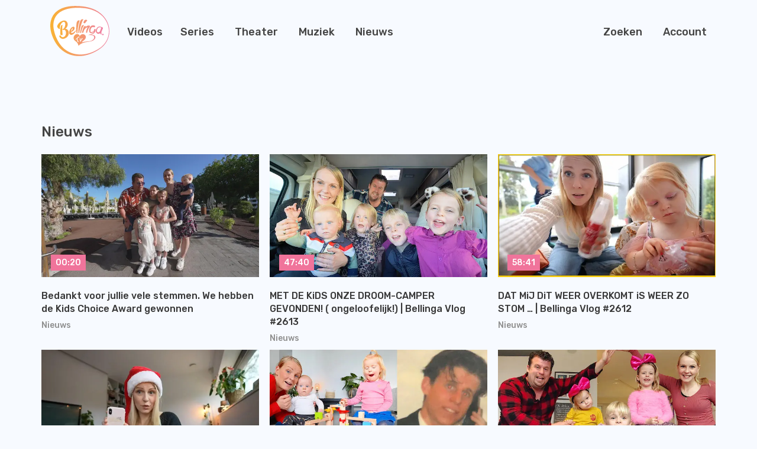

--- FILE ---
content_type: text/html
request_url: https://bellinga.tv/category/fans/nieuws
body_size: 17001
content:
<!DOCTYPE html><html lang="nl" class="target-web"><head><meta charset="utf-8"><meta http-equiv="X-UA-Compatible" content="IE=edge"><meta name="viewport" content="width=device-width,minimum-scale=1,maximum-scale=5,user-scalable=yes"><link rel="document" href="/stream" as="document"><link rel="stylesheet" href="https://components.tradecast.eu/federated-spa/3.40.2/spa.css"><script>// redirect when looks like tv is needed
            function __getQueryVariable(variable) {
                var search = (window.location && window.location.search) || '';
                var query = search.substring(1);
                var vars = query.split('&');
                for (var i = 0; i < vars.length; i++) {
                    var pair = vars[i].split('=');
                    if (pair[0] == variable) {
                        return pair[1];
                    }
                }
                return false;
            }

            var tvSelector = 'tv';
            var hasTvParam = (window.ui && window.ui === tvSelector) || __getQueryVariable('ui') === tvSelector;
            if (hasTvParam) {
                if (true) {
                    window.location.href = '/index.tvapp.html' + window.location.search;
                } else {
                    window.location.href = '/';
                }
            }</script><script>window.DOMAIN = 'bellinga.tv';
            if (DOMAIN) {
                if (window.location.hostname !== DOMAIN || window.location.protocol === 'http:') {
                    window.location.replace('https://' + DOMAIN + window.location.pathname);
                }
            }
            var currentUrl = window.location.pathname;
            var hasTrailingSlash = currentUrl.substring(currentUrl.length - 1, currentUrl.length) === '/';
            if (hasTrailingSlash && currentUrl.length > 1) {
                window.location.href = currentUrl.slice(0, -1);
            }</script><!--[if lt IE 10]>
            <script src="https://cdnjs.cloudflare.com/ajax/libs/es5-shim/4.5.13/es5-shim.min.js"></script>
            <script src="https://cdnjs.cloudflare.com/ajax/libs/Base64/1.0.2/base64.min.js"></script>
            <script>
                var $buoop = {required: {e: 11, f: 65, o: 58, s: 10, c: 71}, insecure: true, api: 2020.04};
                function $buo_f() {
                    var e = document.createElement('script');
                    e.src = '//browser-update.org/update.min.js';
                    document.body.appendChild(e);
                }
                try {
                    document.addEventListener('DOMContentLoaded', $buo_f, false);
                } catch (e) {
                    window.attachEvent('onload', $buo_f);
                }
            </script>
        <![endif]--><link rel="dns-prefetch" href="//api.tradecast.eu"><link rel="dns-prefetch" href="//ajax.googleapis.com"><link rel="dns-prefetch" href="//maps.googleapis.com"><link rel="dns-prefetch" href="//maps.gstatic.com"><link rel="dns-prefetch" href="//s.ytimg.com"><link rel="dns-prefetch" href="//www.google.com"><link rel="dns-prefetch" href="//www.youtube.com"><style>.preload * {
                -webkit-transition: none !important;
                -moz-transition: none !important;
                -ms-transition: none !important;
                -o-transition: none !important;
            }</style><script>window.onload = function () {
                document.body.className = document.body.className.replace('preload', '');
            };</script><link href="https://fonts.googleapis.com/css2?family=Rubik:wght@300;400;500;700&amp;family=Open+Sans&amp;display=swap" rel="stylesheet"><script async="true" src="https://mmcdn.nl/tags/tradecast/nonads.js"></script><script>window.showConsentManager=function(){window.cmpmngr.showCustomChoices()}</script><script defer="defer" src="https://bellinga.tv/channel.c063cba97b7a937b3fc0.min.js"></script><link href="https://bellinga.tv/spa.697f16092381e632fe4a.css" rel="stylesheet"><title data-react-helmet="true">Nieuws / Bellinga TV</title><meta data-react-helmet="true" name="description" content="Bellinga TV is het online kanaal van dé familievloggers van Nederland. Met deze fan app volg je de Bellinga's overal en kun je zelfs eigen video’s insturen."><meta data-react-helmet="true" property="og:site_name" content="Bellinga TV"><meta data-react-helmet="true" property="og:url" content="https://bellinga.tv"><meta data-react-helmet="true" property="og:type" content="website"><meta data-react-helmet="true" property="og:title" content="Bellinga TV"><meta data-react-helmet="true" property="og:description" content="Bellinga TV is het online kanaal van dé familievloggers van Nederland. Met deze fan app volg je de Bellinga's overal en kun je zelfs eigen video’s insturen."><meta data-react-helmet="true" property="og:image" content="https://bellinga.tv/android-chrome-256x256.png"><meta data-react-helmet="true" property="og:image:width" content="256"><meta data-react-helmet="true" property="og:image:height" content="256"><meta data-react-helmet="true" name="twitter:card" content="summary"><meta data-react-helmet="true" name="twitter:title" content="Bellinga TV"><meta data-react-helmet="true" name="twitter:description" content="Bellinga TV is het online kanaal van dé familievloggers van Nederland. Met deze fan app volg je de Bellinga's overal en kun je zelfs eigen video’s insturen."><meta data-react-helmet="true" name="twitter:image" content="https://bellinga.tv/android-chrome-256x256.png"><meta data-react-helmet="true" name="apple-itunes-app" content="app-id=1354919946"><meta data-react-helmet="true" name="google-play-app" content="app-id=eu.tradecast.bellinga"><meta data-react-helmet="true" property="fb:app_id" content="761756794025566"></head><body class="mousemove preload light route__category--nieuws"><div id="root"><div id="pageroot" data-react-root="true"><div id="page-content" class="page-content"><div class="nav__wrapper"><nav class="nav"><div class="container"><div class="nav-inner"><div class="nav-block"><div class="nav-item nav-item_channel"><a target="_self" href="/"><span class="channel-logo"><span></span></span></a></div></div><div class="nav-item nav-item_ondemand hidden-xs"><a target="_self" href="/ondemand"><div class="textcontent">Videos</div></a></div><div class="nav-block"><div class="nav-item nav-item_de-serie hidden-xs"><a target="_self" href="/category/de-serie"><div class="textcontent">Series</div></a></div><div class="nav-item nav-item_theater hidden-md hidden-sm hidden-xs"><a target="_self" href="/category/theater-show"><div class="textcontent">Theater</div></a></div><div class="nav-item nav-item_muziek hidden-md hidden-sm hidden-xs"><a target="_self" href="/category/muziek"><div class="textcontent">Muziek</div></a></div><div class="nav-item nav-item_nieuws hidden-md hidden-sm hidden-xs"><a target="_self" href="/vlog"><div class="textcontent">Nieuws</div></a></div></div><div class="nav-block nav-right"><div class="nav-item nav-item_search"><a target="_self" href="/zoeken"><div class="textcontent">Zoeken</div></a></div><div class="nav-item nav-item_account hidden-sm hidden-xs"><a target="_self" href="/gebruiker/:tab"><div class="textcontent">Account</div></a></div><div class="nav-item nav-item_menu hidden-lg"><a target="_self" href="/"><div class="textcontent">Menu</div></a></div></div></div></div></nav></div><div style="left:auto;top:auto;width:auto" class="iframe-container-container-container is-hidden"><div class="fixed-player-controls"><div><a target="_self" class="handle" href="#"><i class="ion-ios-play-outline"></i></a><a target="_self" class="handle" href="#"><i class="ion-ios-close-empty"></i></a></div></div><div class="iframe-container-container center-block"><div class="iframe-container"></div></div></div><div class="wrapper"><div class="page"><div class="category__nieuws"><div class="container"><div class="fold-container clearfix collection-page category-page"><div class="request-player-container fixed"><div class="request-player"></div></div><div class="box"><h1 class="page-title cat-title CategoryTitle">Nieuws</h1><div class="fold-container clearfix"><section class="grid-container"><div data-item-amount="12" class="item-container"><div class="rowrow"><a target="_self" class="item grid-item item--producedContent item--cat-nieuws" href="/watch/4285"><div class="item_block" data-testid="mediaItem-0"><div class=""><div class="item_img-container in"><div class="img in" data-lazy-image-type="responsive"><img alt="Bedankt voor jullie vele stemmen. We hebben de Kids Choice Award gewonnen " src="https://img.tradecast.eu/BhfiP1WDq49rpPWn3skItriru0GH9SK8YiSA1gv80uQ/rt:fit/s:320:0:1/gravity:ce/aHR0cHM6Ly9iZWxsaW5nYS50di9jZG4vZ2VuZXJhdGVkX3RodW1ibmFpbHMvYzEyZDAzNzAtYjk3Ni00MWYyLWI4OWMtYWZiYWU1MWFiZDkzL3ZpZGVvLm1wNF81MC0xMjgweDcyMC5qcGc.jpg" srcset="https://img.tradecast.eu/BhfiP1WDq49rpPWn3skItriru0GH9SK8YiSA1gv80uQ/rt:fit/s:320:0:1/gravity:ce/aHR0cHM6Ly9iZWxsaW5nYS50di9jZG4vZ2VuZXJhdGVkX3RodW1ibmFpbHMvYzEyZDAzNzAtYjk3Ni00MWYyLWI4OWMtYWZiYWU1MWFiZDkzL3ZpZGVvLm1wNF81MC0xMjgweDcyMC5qcGc.jpg 320w, https://img.tradecast.eu/0eeij60qxoJ0ELaxEs0DYln-2up8qwHI6a2B659Q9EM/rt:fit/s:480:0:1/gravity:ce/aHR0cHM6Ly9iZWxsaW5nYS50di9jZG4vZ2VuZXJhdGVkX3RodW1ibmFpbHMvYzEyZDAzNzAtYjk3Ni00MWYyLWI4OWMtYWZiYWU1MWFiZDkzL3ZpZGVvLm1wNF81MC0xMjgweDcyMC5qcGc.jpg 480w, https://img.tradecast.eu/027wx0rjCejaHMolT_vMUCEmhmh17X1ltrd5WJbYr60/rt:fit/s:640:0:1/gravity:ce/aHR0cHM6Ly9iZWxsaW5nYS50di9jZG4vZ2VuZXJhdGVkX3RodW1ibmFpbHMvYzEyZDAzNzAtYjk3Ni00MWYyLWI4OWMtYWZiYWU1MWFiZDkzL3ZpZGVvLm1wNF81MC0xMjgweDcyMC5qcGc.jpg 640w, https://img.tradecast.eu/eWi2_jyo1KVs9yn__Eje6wYtoMCpmNzC3e1Y01IFSPo/rt:fit/s:768:0:1/gravity:ce/aHR0cHM6Ly9iZWxsaW5nYS50di9jZG4vZ2VuZXJhdGVkX3RodW1ibmFpbHMvYzEyZDAzNzAtYjk3Ni00MWYyLWI4OWMtYWZiYWU1MWFiZDkzL3ZpZGVvLm1wNF81MC0xMjgweDcyMC5qcGc.jpg 768w, https://img.tradecast.eu/vTfGRSMoukYhnL6ZFifCLB6IQS0gZw3-NEJphQ3-_L8/rt:fit/s:960:0:1/gravity:ce/aHR0cHM6Ly9iZWxsaW5nYS50di9jZG4vZ2VuZXJhdGVkX3RodW1ibmFpbHMvYzEyZDAzNzAtYjk3Ni00MWYyLWI4OWMtYWZiYWU1MWFiZDkzL3ZpZGVvLm1wNF81MC0xMjgweDcyMC5qcGc.jpg 960w, https://img.tradecast.eu/wjx3LLQPAvcO9LL_ncc3vuLSC-Eughflo9DBtpvSkLg/rt:fit/s:1280:0:1/gravity:ce/aHR0cHM6Ly9iZWxsaW5nYS50di9jZG4vZ2VuZXJhdGVkX3RodW1ibmFpbHMvYzEyZDAzNzAtYjk3Ni00MWYyLWI4OWMtYWZiYWU1MWFiZDkzL3ZpZGVvLm1wNF81MC0xMjgweDcyMC5qcGc.jpg 1280w" sizes="640px"></div></div><div class="item_info in"><div class="item_categories"><span class="item_categories_span item_categories_nieuws">Nieuws</span></div><h2 class="item_title"><span class="item_title_span">Bedankt voor jullie vele stemmen. We hebben de Kids Choice Award gewonnen </span></h2><div class="item_description"><span class="item_description_span">KCA bedank video de bellinga's</span></div><div class="item_meta"><span class="item_meta__duration item_meta__duration--finite ">00:20</span><span class="item_meta__publishDate"><span><span class="">2 jaar geleden</span></span></span></div></div></div></div></a><a target="_self" class="item grid-item item--producedContent item--cat-nieuws" href="/watch/3779"><div class="item_block" data-testid="mediaItem-1"><div class=""><div class="item_img-container in"><div class="img in" data-lazy-image-type="responsive"><img alt="MET DE KiDS ONZE DROOM-CAMPER GEVONDEN! ( ongeloofelijk!) | Bellinga Vlog #2613  " src="https://img.tradecast.eu/znsC1AMxjhwtlTYNcWbDSgfgs7sMj31IBEq70LJQa58/rt:fit/s:320:0:1/gravity:ce/aHR0cHM6Ly9iZWxsaW5nYS50di9jZG4vY3VzdG9tX3RodW1ibmFpbHMvYzgwN2U2ZGItZjE5OC00MWYzLWIzZjAtZTg0OTUyMTljYjFmL2N1c3RvbS10aHVtYm5haWwtMTI4MHg3MjAuanBn.jpg" srcset="https://img.tradecast.eu/znsC1AMxjhwtlTYNcWbDSgfgs7sMj31IBEq70LJQa58/rt:fit/s:320:0:1/gravity:ce/aHR0cHM6Ly9iZWxsaW5nYS50di9jZG4vY3VzdG9tX3RodW1ibmFpbHMvYzgwN2U2ZGItZjE5OC00MWYzLWIzZjAtZTg0OTUyMTljYjFmL2N1c3RvbS10aHVtYm5haWwtMTI4MHg3MjAuanBn.jpg 320w, https://img.tradecast.eu/1Nk4zoushHXGkPO_ylKD0NXE060gtotXx48k0MGZDNM/rt:fit/s:480:0:1/gravity:ce/aHR0cHM6Ly9iZWxsaW5nYS50di9jZG4vY3VzdG9tX3RodW1ibmFpbHMvYzgwN2U2ZGItZjE5OC00MWYzLWIzZjAtZTg0OTUyMTljYjFmL2N1c3RvbS10aHVtYm5haWwtMTI4MHg3MjAuanBn.jpg 480w, https://img.tradecast.eu/Hd9WKzom4Pwcd9fi2yG7HSq1zy135pVTg77yjbn64tg/rt:fit/s:640:0:1/gravity:ce/aHR0cHM6Ly9iZWxsaW5nYS50di9jZG4vY3VzdG9tX3RodW1ibmFpbHMvYzgwN2U2ZGItZjE5OC00MWYzLWIzZjAtZTg0OTUyMTljYjFmL2N1c3RvbS10aHVtYm5haWwtMTI4MHg3MjAuanBn.jpg 640w, https://img.tradecast.eu/p4zBoDUWWdQL0A2_9rMSxKZU8METJf9i6CKZxHnCkuw/rt:fit/s:768:0:1/gravity:ce/aHR0cHM6Ly9iZWxsaW5nYS50di9jZG4vY3VzdG9tX3RodW1ibmFpbHMvYzgwN2U2ZGItZjE5OC00MWYzLWIzZjAtZTg0OTUyMTljYjFmL2N1c3RvbS10aHVtYm5haWwtMTI4MHg3MjAuanBn.jpg 768w, https://img.tradecast.eu/6xqUgIQz0UCK8AczKUEcN0yscw5IAsAk8GAESKrprrM/rt:fit/s:960:0:1/gravity:ce/aHR0cHM6Ly9iZWxsaW5nYS50di9jZG4vY3VzdG9tX3RodW1ibmFpbHMvYzgwN2U2ZGItZjE5OC00MWYzLWIzZjAtZTg0OTUyMTljYjFmL2N1c3RvbS10aHVtYm5haWwtMTI4MHg3MjAuanBn.jpg 960w, https://img.tradecast.eu/bueOw3yl3KqZgRzFLH9tnQzhmEMXHIlQp5KcJmpUhno/rt:fit/s:1280:0:1/gravity:ce/aHR0cHM6Ly9iZWxsaW5nYS50di9jZG4vY3VzdG9tX3RodW1ibmFpbHMvYzgwN2U2ZGItZjE5OC00MWYzLWIzZjAtZTg0OTUyMTljYjFmL2N1c3RvbS10aHVtYm5haWwtMTI4MHg3MjAuanBn.jpg 1280w" sizes="640px"></div></div><div class="item_info in"><div class="item_categories"><span class="item_categories_span item_categories_nieuws">Nieuws</span></div><h2 class="item_title"><span class="item_title_span">MET DE KiDS ONZE DROOM-CAMPER GEVONDEN! ( ongeloofelijk!) | Bellinga Vlog #2613  </span></h2><div class="item_description"><span class="item_description_span">camper</span></div><div class="item_meta"><span class="item_meta__duration item_meta__duration--finite ">47:40</span><span class="item_meta__publishDate"><span><span class="">3 jaar geleden</span></span></span></div></div></div></div></a><a target="_self" class="item grid-item item--producedContent item--cat-nieuws" href="/watch/3778"><div class="item_block" data-testid="mediaItem-2"><div class=""><div class="item_img-container in"><div class="img in" data-lazy-image-type="responsive"><img alt="DAT MiJ DiT WEER OVERKOMT iS WEER ZO STOM … | Bellinga Vlog #2612" src="https://img.tradecast.eu/T8w0Ny0Rtj6Fe7Ydww4PmbYvaeMGqYjBu72WAs6ToYM/rt:fit/s:320:0:1/gravity:ce/aHR0cHM6Ly9iZWxsaW5nYS50di9jZG4vY3VzdG9tX3RodW1ibmFpbHMvMzYyYWFjNTUtM2U4NS00ZDIyLWJiNDctNTljYTliNzU3YmM5L2N1c3RvbS10aHVtYm5haWwtMTI4MHg3MjAuanBn.jpg" srcset="https://img.tradecast.eu/T8w0Ny0Rtj6Fe7Ydww4PmbYvaeMGqYjBu72WAs6ToYM/rt:fit/s:320:0:1/gravity:ce/aHR0cHM6Ly9iZWxsaW5nYS50di9jZG4vY3VzdG9tX3RodW1ibmFpbHMvMzYyYWFjNTUtM2U4NS00ZDIyLWJiNDctNTljYTliNzU3YmM5L2N1c3RvbS10aHVtYm5haWwtMTI4MHg3MjAuanBn.jpg 320w, https://img.tradecast.eu/PWWKMRAYPkO_XMPKdVOG_nspCqV1vIu_Z_b71ZTJsmo/rt:fit/s:480:0:1/gravity:ce/aHR0cHM6Ly9iZWxsaW5nYS50di9jZG4vY3VzdG9tX3RodW1ibmFpbHMvMzYyYWFjNTUtM2U4NS00ZDIyLWJiNDctNTljYTliNzU3YmM5L2N1c3RvbS10aHVtYm5haWwtMTI4MHg3MjAuanBn.jpg 480w, https://img.tradecast.eu/K8AlAcUx2RAhOQfswaAZtcVnv8djkQXmaad-9310VQg/rt:fit/s:640:0:1/gravity:ce/aHR0cHM6Ly9iZWxsaW5nYS50di9jZG4vY3VzdG9tX3RodW1ibmFpbHMvMzYyYWFjNTUtM2U4NS00ZDIyLWJiNDctNTljYTliNzU3YmM5L2N1c3RvbS10aHVtYm5haWwtMTI4MHg3MjAuanBn.jpg 640w, https://img.tradecast.eu/Xvq_l50lXR03Er0fQzMUvuyaecPrPQy3ia8kpsBg9NE/rt:fit/s:768:0:1/gravity:ce/aHR0cHM6Ly9iZWxsaW5nYS50di9jZG4vY3VzdG9tX3RodW1ibmFpbHMvMzYyYWFjNTUtM2U4NS00ZDIyLWJiNDctNTljYTliNzU3YmM5L2N1c3RvbS10aHVtYm5haWwtMTI4MHg3MjAuanBn.jpg 768w, https://img.tradecast.eu/F5PuvQi8Xw9OdaqEIWAVVS85qz5CzXEX77HEjPaNjtw/rt:fit/s:960:0:1/gravity:ce/aHR0cHM6Ly9iZWxsaW5nYS50di9jZG4vY3VzdG9tX3RodW1ibmFpbHMvMzYyYWFjNTUtM2U4NS00ZDIyLWJiNDctNTljYTliNzU3YmM5L2N1c3RvbS10aHVtYm5haWwtMTI4MHg3MjAuanBn.jpg 960w, https://img.tradecast.eu/pXoQ4nlGDHTwGj_6wv1NCSud6_yrxtVx9uBMDrnB-y0/rt:fit/s:1280:0:1/gravity:ce/aHR0cHM6Ly9iZWxsaW5nYS50di9jZG4vY3VzdG9tX3RodW1ibmFpbHMvMzYyYWFjNTUtM2U4NS00ZDIyLWJiNDctNTljYTliNzU3YmM5L2N1c3RvbS10aHVtYm5haWwtMTI4MHg3MjAuanBn.jpg 1280w" sizes="640px"></div></div><div class="item_info in"><div class="item_categories"><span class="item_categories_span item_categories_nieuws">Nieuws</span></div><h2 class="item_title"><span class="item_title_span">DAT MiJ DiT WEER OVERKOMT iS WEER ZO STOM … | Bellinga Vlog #2612</span></h2><div class="item_description"><span class="item_description_span">stom</span></div><div class="item_meta"><span class="item_meta__duration item_meta__duration--finite ">58:41</span><span class="item_meta__publishDate"><span><span class="">3 jaar geleden</span></span></span></div></div></div></div></a><a target="_self" class="item grid-item item--producedContent item--cat-nieuws" href="/watch/3115"><div class="item_block" data-testid="mediaItem-3"><div class=""><div class="item_img-container in"><div class="img in" data-lazy-image-type="responsive"><img alt="KERST FAN CLIP PROMO, Download de  Bellinga Fan App en stuur je video in voor de speciale kerst clip" src="https://img.tradecast.eu/c24q47OxN6latGdJdYUdwHu4luZQYsij-1qW2LlEYEw/rt:fit/s:320:0:1/gravity:ce/aHR0cHM6Ly9iZWxsaW5nYS50di9jZG4vY3VzdG9tX3RodW1ibmFpbHMvM2JiYTgzY2YtZTVmOS00OTgyLWJhZGQtOGQ2ODIxNTc0Zjc4L2N1c3RvbS10aHVtYm5haWwtMTI4MHg3MjAuanBn.jpg" srcset="https://img.tradecast.eu/c24q47OxN6latGdJdYUdwHu4luZQYsij-1qW2LlEYEw/rt:fit/s:320:0:1/gravity:ce/aHR0cHM6Ly9iZWxsaW5nYS50di9jZG4vY3VzdG9tX3RodW1ibmFpbHMvM2JiYTgzY2YtZTVmOS00OTgyLWJhZGQtOGQ2ODIxNTc0Zjc4L2N1c3RvbS10aHVtYm5haWwtMTI4MHg3MjAuanBn.jpg 320w, https://img.tradecast.eu/x7IDDKqow0Bc5y1xF_gqXNfTmFBtNkLLVU0dAEEoZH0/rt:fit/s:480:0:1/gravity:ce/aHR0cHM6Ly9iZWxsaW5nYS50di9jZG4vY3VzdG9tX3RodW1ibmFpbHMvM2JiYTgzY2YtZTVmOS00OTgyLWJhZGQtOGQ2ODIxNTc0Zjc4L2N1c3RvbS10aHVtYm5haWwtMTI4MHg3MjAuanBn.jpg 480w, https://img.tradecast.eu/7aGd4X50kLM22s-zeZP0yCkEt6WuZPnxxNUyYi-9ZPE/rt:fit/s:640:0:1/gravity:ce/aHR0cHM6Ly9iZWxsaW5nYS50di9jZG4vY3VzdG9tX3RodW1ibmFpbHMvM2JiYTgzY2YtZTVmOS00OTgyLWJhZGQtOGQ2ODIxNTc0Zjc4L2N1c3RvbS10aHVtYm5haWwtMTI4MHg3MjAuanBn.jpg 640w, https://img.tradecast.eu/uj_kOohYSkkdln9jxQs2W-rZRFPiXPAYnWMtEsx5U9U/rt:fit/s:768:0:1/gravity:ce/aHR0cHM6Ly9iZWxsaW5nYS50di9jZG4vY3VzdG9tX3RodW1ibmFpbHMvM2JiYTgzY2YtZTVmOS00OTgyLWJhZGQtOGQ2ODIxNTc0Zjc4L2N1c3RvbS10aHVtYm5haWwtMTI4MHg3MjAuanBn.jpg 768w, https://img.tradecast.eu/WqKfa6SbM2zYjkyoL-SnM7ttvv1Vc7B9Zhem_E4WHr0/rt:fit/s:960:0:1/gravity:ce/aHR0cHM6Ly9iZWxsaW5nYS50di9jZG4vY3VzdG9tX3RodW1ibmFpbHMvM2JiYTgzY2YtZTVmOS00OTgyLWJhZGQtOGQ2ODIxNTc0Zjc4L2N1c3RvbS10aHVtYm5haWwtMTI4MHg3MjAuanBn.jpg 960w, https://img.tradecast.eu/rWlZQvQ0jUyIKUuhyiRkrSIeVdwLD_gG1VK23yIzO4Y/rt:fit/s:1280:0:1/gravity:ce/aHR0cHM6Ly9iZWxsaW5nYS50di9jZG4vY3VzdG9tX3RodW1ibmFpbHMvM2JiYTgzY2YtZTVmOS00OTgyLWJhZGQtOGQ2ODIxNTc0Zjc4L2N1c3RvbS10aHVtYm5haWwtMTI4MHg3MjAuanBn.jpg 1280w" sizes="640px"></div></div><div class="item_info in"><div class="item_categories"><span class="item_categories_span item_categories_nieuws">Nieuws</span></div><h2 class="item_title"><span class="item_title_span">KERST FAN CLIP PROMO, Download de  Bellinga Fan App en stuur je video in voor de speciale kerst clip</span></h2><div class="item_description"><span class="item_description_span">Download de  Bellinga Fan App en stuur je video in voor de speciale kerst clip.

Vanaf NU staat onze nieuwste videoclip online “ KERSTMiS ( als we samen zijn)”.
Wil jij ook ( met je geliefde of gezin) in onze kerst-videoclip komen?

VOLG DEZE STAPPEN OM KANS TE MAKEN OM IN DE SPECIALE EDIT VAN DE CLIP TE KOMEN:

Stap 1: Download de online GRATiS Bellinga TV Fan APP in de IOS (apple) of Android store.

Stap 2: Maak GRATiS een ACCOUNT aan ( register jezelf via de app en log in)

Stap 3: Verstuur HIER je video naar ons toe of kijk in de app bij “ ViDEO iNSTUREN” in de menu balk.

ZONDAG 19 DEC KOMT DE KERST-VIDEOCLIP OPNIEUW UIT MET JULLIE INZENDINGEN!

*We proberen zoveel mogelijk van jullie video’s in de clip te verwerken geven geen garantie</span></div><div class="item_meta"><span class="item_meta__duration item_meta__duration--finite ">07:01</span><span class="item_meta__publishDate"><span><span class="">4 jaar geleden</span></span></span></div></div></div></div></a><a target="_self" class="item grid-item item--producedContent item--cat-nieuws" href="/watch/3074"><div class="item_block" data-testid="mediaItem-4"><div class=""><div class="item_img-container in"><div class="img in" data-lazy-image-type="responsive"><img alt="HOUTEN KNiKKERBAAN MAKEN + EiGEN BAAS ZiJN!   | Bellinga Vlog #2272" src="https://img.tradecast.eu/d9G_7BwAPMdnlC9jxcjgvqvmQLWzvZkWXRNf53xXKJQ/rt:fit/s:320:0:1/gravity:ce/aHR0cHM6Ly9iZWxsaW5nYS50di9jZG4vY3VzdG9tX3RodW1ibmFpbHMvM2ZmNTRhMTYtMzBhOC00ZmYzLTkyNWYtODI4MDc0ZDViODMzL2N1c3RvbS10aHVtYm5haWwtMTI4MHg3MjAuanBn.jpg" srcset="https://img.tradecast.eu/d9G_7BwAPMdnlC9jxcjgvqvmQLWzvZkWXRNf53xXKJQ/rt:fit/s:320:0:1/gravity:ce/aHR0cHM6Ly9iZWxsaW5nYS50di9jZG4vY3VzdG9tX3RodW1ibmFpbHMvM2ZmNTRhMTYtMzBhOC00ZmYzLTkyNWYtODI4MDc0ZDViODMzL2N1c3RvbS10aHVtYm5haWwtMTI4MHg3MjAuanBn.jpg 320w, https://img.tradecast.eu/27XIryanyzxAfxbF3aWq_R5t9CqwT8kwst-UltHxoWE/rt:fit/s:480:0:1/gravity:ce/aHR0cHM6Ly9iZWxsaW5nYS50di9jZG4vY3VzdG9tX3RodW1ibmFpbHMvM2ZmNTRhMTYtMzBhOC00ZmYzLTkyNWYtODI4MDc0ZDViODMzL2N1c3RvbS10aHVtYm5haWwtMTI4MHg3MjAuanBn.jpg 480w, https://img.tradecast.eu/ZXS7IyiWjvRWJYPJ5dZxN_hkgKpweJulIc9CAjio7zg/rt:fit/s:640:0:1/gravity:ce/aHR0cHM6Ly9iZWxsaW5nYS50di9jZG4vY3VzdG9tX3RodW1ibmFpbHMvM2ZmNTRhMTYtMzBhOC00ZmYzLTkyNWYtODI4MDc0ZDViODMzL2N1c3RvbS10aHVtYm5haWwtMTI4MHg3MjAuanBn.jpg 640w, https://img.tradecast.eu/fAC596CQFaC_j5iz4rpmSCi6Tats_nIk_OWpV2xc9Eg/rt:fit/s:768:0:1/gravity:ce/aHR0cHM6Ly9iZWxsaW5nYS50di9jZG4vY3VzdG9tX3RodW1ibmFpbHMvM2ZmNTRhMTYtMzBhOC00ZmYzLTkyNWYtODI4MDc0ZDViODMzL2N1c3RvbS10aHVtYm5haWwtMTI4MHg3MjAuanBn.jpg 768w, https://img.tradecast.eu/LOpCIRWZ3PSFJ7flq1uwPxuypjhhd3c4E27dyWqX2rw/rt:fit/s:960:0:1/gravity:ce/aHR0cHM6Ly9iZWxsaW5nYS50di9jZG4vY3VzdG9tX3RodW1ibmFpbHMvM2ZmNTRhMTYtMzBhOC00ZmYzLTkyNWYtODI4MDc0ZDViODMzL2N1c3RvbS10aHVtYm5haWwtMTI4MHg3MjAuanBn.jpg 960w, https://img.tradecast.eu/qpifq_q0PeUSq6YD6z8pd9rWmOR4xhKDSK9naeVRUD8/rt:fit/s:1280:0:1/gravity:ce/aHR0cHM6Ly9iZWxsaW5nYS50di9jZG4vY3VzdG9tX3RodW1ibmFpbHMvM2ZmNTRhMTYtMzBhOC00ZmYzLTkyNWYtODI4MDc0ZDViODMzL2N1c3RvbS10aHVtYm5haWwtMTI4MHg3MjAuanBn.jpg 1280w" sizes="640px"></div></div><div class="item_info in"><div class="item_categories"><span class="item_categories_span item_categories_nieuws">Nieuws</span></div><h2 class="item_title"><span class="item_title_span">HOUTEN KNiKKERBAAN MAKEN + EiGEN BAAS ZiJN!   | Bellinga Vlog #2272</span></h2><div class="item_description"><span class="item_description_span">knikkerbaan</span></div><div class="item_meta"><span class="item_meta__duration item_meta__duration--finite ">45:52</span><span class="item_meta__publishDate"><span><span class="">4 jaar geleden</span></span></span></div></div></div></div></a><a target="_self" class="item grid-item item--producedContent item--cat-nieuws" href="/watch/2777"><div class="item_block" data-testid="mediaItem-5"><div class=""><div class="item_img-container in"><div class="img in" data-lazy-image-type="responsive"><img alt="WE HEBBEN ONS DROOMHUiS GEKOCHT!  EN GAAN VERHUiZEN! | Bellinga Vlog #2025" src="https://img.tradecast.eu/7jCusoKX9DX78xnb9QRyJiKPE_5v1Fx6H0jti6r7k3Q/rt:fit/s:320:0:1/gravity:ce/aHR0cHM6Ly9iZWxsaW5nYS50di9jZG4vY3VzdG9tX3RodW1ibmFpbHMvNDc0Mjc3OTYtNDJjNi00Y2ExLThlYzktMzAwMjZjMTk5MDFiL2N1c3RvbS10aHVtYm5haWwtMTI4MHg3MjAuanBn.jpg" srcset="https://img.tradecast.eu/7jCusoKX9DX78xnb9QRyJiKPE_5v1Fx6H0jti6r7k3Q/rt:fit/s:320:0:1/gravity:ce/aHR0cHM6Ly9iZWxsaW5nYS50di9jZG4vY3VzdG9tX3RodW1ibmFpbHMvNDc0Mjc3OTYtNDJjNi00Y2ExLThlYzktMzAwMjZjMTk5MDFiL2N1c3RvbS10aHVtYm5haWwtMTI4MHg3MjAuanBn.jpg 320w, https://img.tradecast.eu/2E7OiuF4QGDKgI8eqr_bvpSDfnMIaiOoc_XGZsBnzag/rt:fit/s:480:0:1/gravity:ce/aHR0cHM6Ly9iZWxsaW5nYS50di9jZG4vY3VzdG9tX3RodW1ibmFpbHMvNDc0Mjc3OTYtNDJjNi00Y2ExLThlYzktMzAwMjZjMTk5MDFiL2N1c3RvbS10aHVtYm5haWwtMTI4MHg3MjAuanBn.jpg 480w, https://img.tradecast.eu/hZz0G7Cnow9hR63gjdiFxTh0x87zddTkkG3Lf-1pQ5w/rt:fit/s:640:0:1/gravity:ce/aHR0cHM6Ly9iZWxsaW5nYS50di9jZG4vY3VzdG9tX3RodW1ibmFpbHMvNDc0Mjc3OTYtNDJjNi00Y2ExLThlYzktMzAwMjZjMTk5MDFiL2N1c3RvbS10aHVtYm5haWwtMTI4MHg3MjAuanBn.jpg 640w, https://img.tradecast.eu/1fcFO5p5DT2G2_zNguvto3NlbpF4NLuYyKHRiwo2ieU/rt:fit/s:768:0:1/gravity:ce/aHR0cHM6Ly9iZWxsaW5nYS50di9jZG4vY3VzdG9tX3RodW1ibmFpbHMvNDc0Mjc3OTYtNDJjNi00Y2ExLThlYzktMzAwMjZjMTk5MDFiL2N1c3RvbS10aHVtYm5haWwtMTI4MHg3MjAuanBn.jpg 768w, https://img.tradecast.eu/UeEndi0Gd6mna1r4tLuR_LWfBDGZvtzUMD_MihS_zhc/rt:fit/s:960:0:1/gravity:ce/aHR0cHM6Ly9iZWxsaW5nYS50di9jZG4vY3VzdG9tX3RodW1ibmFpbHMvNDc0Mjc3OTYtNDJjNi00Y2ExLThlYzktMzAwMjZjMTk5MDFiL2N1c3RvbS10aHVtYm5haWwtMTI4MHg3MjAuanBn.jpg 960w, https://img.tradecast.eu/6gJibPw0bpilQxnWyuO2gu1mtSLHG4c9TNU_wqXuNio/rt:fit/s:1280:0:1/gravity:ce/aHR0cHM6Ly9iZWxsaW5nYS50di9jZG4vY3VzdG9tX3RodW1ibmFpbHMvNDc0Mjc3OTYtNDJjNi00Y2ExLThlYzktMzAwMjZjMTk5MDFiL2N1c3RvbS10aHVtYm5haWwtMTI4MHg3MjAuanBn.jpg 1280w" sizes="640px"></div></div><div class="item_info in"><div class="item_categories"><span class="item_categories_span item_categories_nieuws">Nieuws</span></div><h2 class="item_title"><span class="item_title_span">WE HEBBEN ONS DROOMHUiS GEKOCHT!  EN GAAN VERHUiZEN! | Bellinga Vlog #2025</span></h2><div class="item_description"><span class="item_description_span">verhuizen</span></div><div class="item_meta"><span class="item_meta__duration item_meta__duration--finite ">44:00</span><span class="item_meta__publishDate"><span><span class="">4 jaar geleden</span></span></span></div></div></div></div></a><a target="_self" class="item grid-item item--producedContent item--cat-nieuws" href="/watch/2756"><div class="item_block" data-testid="mediaItem-6"><div class=""><div class="item_img-container in"><div class="img in" data-lazy-image-type="responsive"><img alt="HiER WERD iK DUS EMOTiONEEL VAN  ( zwangerschapshormonen + Hartje luisteren) | Bellinga Vlog #2007" src="https://img.tradecast.eu/fsXfMaeapEjnhvC9epjvMvXPl1WElSQpkhAyZvJdZv0/rt:fit/s:320:0:1/gravity:ce/aHR0cHM6Ly9iZWxsaW5nYS50di9jZG4vY3VzdG9tX3RodW1ibmFpbHMvYTk3NzhkZDAtYWExMS00NTViLWJkMDItNWY1ZDc0MDIxOWEyL2N1c3RvbS10aHVtYm5haWwtMTI4MHg3MjAuanBn.jpg" srcset="https://img.tradecast.eu/fsXfMaeapEjnhvC9epjvMvXPl1WElSQpkhAyZvJdZv0/rt:fit/s:320:0:1/gravity:ce/aHR0cHM6Ly9iZWxsaW5nYS50di9jZG4vY3VzdG9tX3RodW1ibmFpbHMvYTk3NzhkZDAtYWExMS00NTViLWJkMDItNWY1ZDc0MDIxOWEyL2N1c3RvbS10aHVtYm5haWwtMTI4MHg3MjAuanBn.jpg 320w, https://img.tradecast.eu/Jjmw1yEWR5rI8AeohHoycrlyNh2EdjjOj6XPd18NdqA/rt:fit/s:480:0:1/gravity:ce/aHR0cHM6Ly9iZWxsaW5nYS50di9jZG4vY3VzdG9tX3RodW1ibmFpbHMvYTk3NzhkZDAtYWExMS00NTViLWJkMDItNWY1ZDc0MDIxOWEyL2N1c3RvbS10aHVtYm5haWwtMTI4MHg3MjAuanBn.jpg 480w, https://img.tradecast.eu/y17wCdrvI0p_ymhJJTWTKS2qvdycyk1GPuDC6rkqSn8/rt:fit/s:640:0:1/gravity:ce/aHR0cHM6Ly9iZWxsaW5nYS50di9jZG4vY3VzdG9tX3RodW1ibmFpbHMvYTk3NzhkZDAtYWExMS00NTViLWJkMDItNWY1ZDc0MDIxOWEyL2N1c3RvbS10aHVtYm5haWwtMTI4MHg3MjAuanBn.jpg 640w, https://img.tradecast.eu/Rj4xT9ssUr7rm93zjQRILKvize_cLFrZaqXt2Ka_hDI/rt:fit/s:768:0:1/gravity:ce/aHR0cHM6Ly9iZWxsaW5nYS50di9jZG4vY3VzdG9tX3RodW1ibmFpbHMvYTk3NzhkZDAtYWExMS00NTViLWJkMDItNWY1ZDc0MDIxOWEyL2N1c3RvbS10aHVtYm5haWwtMTI4MHg3MjAuanBn.jpg 768w, https://img.tradecast.eu/uCYOOEzLF3LyZFa7XipX2kZELbI_ylOy6XGGDA3KGcw/rt:fit/s:960:0:1/gravity:ce/aHR0cHM6Ly9iZWxsaW5nYS50di9jZG4vY3VzdG9tX3RodW1ibmFpbHMvYTk3NzhkZDAtYWExMS00NTViLWJkMDItNWY1ZDc0MDIxOWEyL2N1c3RvbS10aHVtYm5haWwtMTI4MHg3MjAuanBn.jpg 960w, https://img.tradecast.eu/wG8UPiZ5NCuBy5zfTYIgcaKdGg1iRA5vQmJJyThRTYg/rt:fit/s:1280:0:1/gravity:ce/aHR0cHM6Ly9iZWxsaW5nYS50di9jZG4vY3VzdG9tX3RodW1ibmFpbHMvYTk3NzhkZDAtYWExMS00NTViLWJkMDItNWY1ZDc0MDIxOWEyL2N1c3RvbS10aHVtYm5haWwtMTI4MHg3MjAuanBn.jpg 1280w" sizes="640px"></div></div><div class="item_info in"><div class="item_categories"><span class="item_categories_span item_categories_nieuws">Nieuws</span></div><h2 class="item_title"><span class="item_title_span">HiER WERD iK DUS EMOTiONEEL VAN  ( zwangerschapshormonen + Hartje luisteren) | Bellinga Vlog #2007</span></h2><div class="item_description"><span class="item_description_span">zwangerschapshormonen</span></div><div class="item_meta"><span class="item_meta__duration item_meta__duration--finite ">36:52</span><span class="item_meta__publishDate"><span><span class="">4 jaar geleden</span></span></span></div></div></div></div></a><a target="_self" class="item grid-item item--producedContent item--cat-nieuws" href="/watch/2663"><div class="item_block" data-testid="mediaItem-7"><div class=""><div class="item_img-container in"><div class="img in" data-lazy-image-type="responsive"><img alt="YES! 500.000 ABONNEES PARTY + CADEAU VOOR FANS! | Bellinga Vlog #1937" src="https://img.tradecast.eu/uU3k3m5iAeqGq8AubTVjIHGnBkd9RkfLBD5S3DEQeH4/rt:fit/s:320:0:1/gravity:ce/aHR0cHM6Ly9iZWxsaW5nYS50di9jZG4vY3VzdG9tX3RodW1ibmFpbHMvMmM1NjlhNDYtMDJkZC00MDdiLTkwOTQtNWZiOGMwMmM3Y2Q1L2N1c3RvbS10aHVtYm5haWwtMTI4MHg3MjAuanBn.jpg" srcset="https://img.tradecast.eu/uU3k3m5iAeqGq8AubTVjIHGnBkd9RkfLBD5S3DEQeH4/rt:fit/s:320:0:1/gravity:ce/aHR0cHM6Ly9iZWxsaW5nYS50di9jZG4vY3VzdG9tX3RodW1ibmFpbHMvMmM1NjlhNDYtMDJkZC00MDdiLTkwOTQtNWZiOGMwMmM3Y2Q1L2N1c3RvbS10aHVtYm5haWwtMTI4MHg3MjAuanBn.jpg 320w, https://img.tradecast.eu/6l80ycuea4LZRRxBoihjXtrGULDGv1pfci206DUyiJ0/rt:fit/s:480:0:1/gravity:ce/aHR0cHM6Ly9iZWxsaW5nYS50di9jZG4vY3VzdG9tX3RodW1ibmFpbHMvMmM1NjlhNDYtMDJkZC00MDdiLTkwOTQtNWZiOGMwMmM3Y2Q1L2N1c3RvbS10aHVtYm5haWwtMTI4MHg3MjAuanBn.jpg 480w, https://img.tradecast.eu/7aBJEf7Wqrp91_brqKugIsXhAOGXZeGYe7boezbnakY/rt:fit/s:640:0:1/gravity:ce/aHR0cHM6Ly9iZWxsaW5nYS50di9jZG4vY3VzdG9tX3RodW1ibmFpbHMvMmM1NjlhNDYtMDJkZC00MDdiLTkwOTQtNWZiOGMwMmM3Y2Q1L2N1c3RvbS10aHVtYm5haWwtMTI4MHg3MjAuanBn.jpg 640w, https://img.tradecast.eu/7eeB2k5fbDQ-CfhfRBZOyrGlKtsX6t9hTwaaSfZNXDw/rt:fit/s:768:0:1/gravity:ce/aHR0cHM6Ly9iZWxsaW5nYS50di9jZG4vY3VzdG9tX3RodW1ibmFpbHMvMmM1NjlhNDYtMDJkZC00MDdiLTkwOTQtNWZiOGMwMmM3Y2Q1L2N1c3RvbS10aHVtYm5haWwtMTI4MHg3MjAuanBn.jpg 768w, https://img.tradecast.eu/xOd4EmlLZWe37nFdpmirr60_I-O7QO_gvyV4DJE1flk/rt:fit/s:960:0:1/gravity:ce/aHR0cHM6Ly9iZWxsaW5nYS50di9jZG4vY3VzdG9tX3RodW1ibmFpbHMvMmM1NjlhNDYtMDJkZC00MDdiLTkwOTQtNWZiOGMwMmM3Y2Q1L2N1c3RvbS10aHVtYm5haWwtMTI4MHg3MjAuanBn.jpg 960w, https://img.tradecast.eu/oLvAf2nyeAKVzFjJooG0pB8S68QHapI84IDYp54p0FY/rt:fit/s:1280:0:1/gravity:ce/aHR0cHM6Ly9iZWxsaW5nYS50di9jZG4vY3VzdG9tX3RodW1ibmFpbHMvMmM1NjlhNDYtMDJkZC00MDdiLTkwOTQtNWZiOGMwMmM3Y2Q1L2N1c3RvbS10aHVtYm5haWwtMTI4MHg3MjAuanBn.jpg 1280w" sizes="640px"></div></div><div class="item_info in"><div class="item_categories"><span class="item_categories_span item_categories_nieuws">Nieuws</span></div><h2 class="item_title"><span class="item_title_span">YES! 500.000 ABONNEES PARTY + CADEAU VOOR FANS! | Bellinga Vlog #1937</span></h2><div class="item_description"><span class="item_description_span">500.000 abonnees</span></div><div class="item_meta"><span class="item_meta__duration item_meta__duration--finite ">34:02</span><span class="item_meta__publishDate"><span><span class="">5 jaar geleden</span></span></span></div></div></div></div></a><a target="_self" class="item grid-item item--producedContent item--cat-nieuws" href="/watch/2559"><div class="item_block" data-testid="mediaItem-8"><div class=""><div class="item_img-container in"><div class="img in" data-lazy-image-type="responsive"><img alt="WiJ WERKEN AAN EEN BELLiNGA MAGAZiNE  | Bellinga Vlog #1869" src="https://img.tradecast.eu/hDpvU-W6Ev7A3WeVJfk3vlF1cP4o9494UxQP-rFw8yw/rt:fit/s:320:0:1/gravity:ce/aHR0cHM6Ly9iZWxsaW5nYS50di9jZG4vY3VzdG9tX3RodW1ibmFpbHMvZDEyZWJkNzQtZjlhMi00NTBkLTlmYjctNzY1OGFiM2Q2OGVjL2N1c3RvbS10aHVtYm5haWwtMTI4MHg3MjAuanBn.jpg" srcset="https://img.tradecast.eu/hDpvU-W6Ev7A3WeVJfk3vlF1cP4o9494UxQP-rFw8yw/rt:fit/s:320:0:1/gravity:ce/aHR0cHM6Ly9iZWxsaW5nYS50di9jZG4vY3VzdG9tX3RodW1ibmFpbHMvZDEyZWJkNzQtZjlhMi00NTBkLTlmYjctNzY1OGFiM2Q2OGVjL2N1c3RvbS10aHVtYm5haWwtMTI4MHg3MjAuanBn.jpg 320w, https://img.tradecast.eu/aWyVgy23FXQwFSv5MCilwJg_EfgzIDM_1uR4quN9xa4/rt:fit/s:480:0:1/gravity:ce/aHR0cHM6Ly9iZWxsaW5nYS50di9jZG4vY3VzdG9tX3RodW1ibmFpbHMvZDEyZWJkNzQtZjlhMi00NTBkLTlmYjctNzY1OGFiM2Q2OGVjL2N1c3RvbS10aHVtYm5haWwtMTI4MHg3MjAuanBn.jpg 480w, https://img.tradecast.eu/RYWf4WsTt_g0KWa2ZpaEelk5Ybd1YTxy8iIIkqxKsg4/rt:fit/s:640:0:1/gravity:ce/aHR0cHM6Ly9iZWxsaW5nYS50di9jZG4vY3VzdG9tX3RodW1ibmFpbHMvZDEyZWJkNzQtZjlhMi00NTBkLTlmYjctNzY1OGFiM2Q2OGVjL2N1c3RvbS10aHVtYm5haWwtMTI4MHg3MjAuanBn.jpg 640w, https://img.tradecast.eu/zqE365cs-Fwk3aggqrXQnI45DmNsZ1oMuqRpQwUysxo/rt:fit/s:768:0:1/gravity:ce/aHR0cHM6Ly9iZWxsaW5nYS50di9jZG4vY3VzdG9tX3RodW1ibmFpbHMvZDEyZWJkNzQtZjlhMi00NTBkLTlmYjctNzY1OGFiM2Q2OGVjL2N1c3RvbS10aHVtYm5haWwtMTI4MHg3MjAuanBn.jpg 768w, https://img.tradecast.eu/T5M9CPlE1Az_G8S-FL6-4HB2tZZF58-KKe0txT201bk/rt:fit/s:960:0:1/gravity:ce/aHR0cHM6Ly9iZWxsaW5nYS50di9jZG4vY3VzdG9tX3RodW1ibmFpbHMvZDEyZWJkNzQtZjlhMi00NTBkLTlmYjctNzY1OGFiM2Q2OGVjL2N1c3RvbS10aHVtYm5haWwtMTI4MHg3MjAuanBn.jpg 960w, https://img.tradecast.eu/6lts3mfqN6tLrJTMTjj2C35oKXdZhNpVkMW_4pFkOAk/rt:fit/s:1280:0:1/gravity:ce/aHR0cHM6Ly9iZWxsaW5nYS50di9jZG4vY3VzdG9tX3RodW1ibmFpbHMvZDEyZWJkNzQtZjlhMi00NTBkLTlmYjctNzY1OGFiM2Q2OGVjL2N1c3RvbS10aHVtYm5haWwtMTI4MHg3MjAuanBn.jpg 1280w" sizes="640px"></div></div><div class="item_info in"><div class="item_categories"><span class="item_categories_span item_categories_nieuws">Nieuws</span></div><h2 class="item_title"><span class="item_title_span">WiJ WERKEN AAN EEN BELLiNGA MAGAZiNE  | Bellinga Vlog #1869</span></h2><div class="item_description"><span class="item_description_span">magazine</span></div><div class="item_meta"><span class="item_meta__duration item_meta__duration--finite ">35:01</span><span class="item_meta__publishDate"><span><span class="">5 jaar geleden</span></span></span></div></div></div></div></a><a target="_self" class="item grid-item item--producedContent item--cat-nieuws" href="/watch/2297"><div class="item_block" data-testid="mediaItem-9"><div class=""><div class="item_img-container in"><div class="img in" data-lazy-image-type="responsive"><img alt="Nieuws: Welkom bij de officiële Bellinga Fanclub!" src="https://img.tradecast.eu/FzvRKPP7n8jHFuOPSgWfwnMqRLtGPfe8QF7bzo216-o/rt:fit/s:320:0:1/gravity:ce/aHR0cHM6Ly9iZWxsaW5nYS50di9jZG4vZ2VuZXJhdGVkX3RodW1ibmFpbHMvZWEwMzUwNGZjOWMzLTE3MDVlNzBmMTgzMjk4OTUvdmlkZW8ubXA0XzUwLTEyODB4NzIwLmpwZw.jpg" srcset="https://img.tradecast.eu/FzvRKPP7n8jHFuOPSgWfwnMqRLtGPfe8QF7bzo216-o/rt:fit/s:320:0:1/gravity:ce/aHR0cHM6Ly9iZWxsaW5nYS50di9jZG4vZ2VuZXJhdGVkX3RodW1ibmFpbHMvZWEwMzUwNGZjOWMzLTE3MDVlNzBmMTgzMjk4OTUvdmlkZW8ubXA0XzUwLTEyODB4NzIwLmpwZw.jpg 320w, https://img.tradecast.eu/vR9JqLRhaBrLqu1p3WA8NMIXWf9wN9ulcxXusZjZdn0/rt:fit/s:480:0:1/gravity:ce/aHR0cHM6Ly9iZWxsaW5nYS50di9jZG4vZ2VuZXJhdGVkX3RodW1ibmFpbHMvZWEwMzUwNGZjOWMzLTE3MDVlNzBmMTgzMjk4OTUvdmlkZW8ubXA0XzUwLTEyODB4NzIwLmpwZw.jpg 480w, https://img.tradecast.eu/QMt8u6ZBQSOrcpZKFCtkkX0ZEnBU3kPYVgEV8h3-yXM/rt:fit/s:640:0:1/gravity:ce/aHR0cHM6Ly9iZWxsaW5nYS50di9jZG4vZ2VuZXJhdGVkX3RodW1ibmFpbHMvZWEwMzUwNGZjOWMzLTE3MDVlNzBmMTgzMjk4OTUvdmlkZW8ubXA0XzUwLTEyODB4NzIwLmpwZw.jpg 640w, https://img.tradecast.eu/V-K5X6yrmjqYktTxkXJeoQv-KAeTZ8IdtDiYrLCZDJs/rt:fit/s:768:0:1/gravity:ce/aHR0cHM6Ly9iZWxsaW5nYS50di9jZG4vZ2VuZXJhdGVkX3RodW1ibmFpbHMvZWEwMzUwNGZjOWMzLTE3MDVlNzBmMTgzMjk4OTUvdmlkZW8ubXA0XzUwLTEyODB4NzIwLmpwZw.jpg 768w, https://img.tradecast.eu/8cSIlw2KI8ggY7u0ID5GMDd-C5wUZQ2xiznkt1bM0bA/rt:fit/s:960:0:1/gravity:ce/aHR0cHM6Ly9iZWxsaW5nYS50di9jZG4vZ2VuZXJhdGVkX3RodW1ibmFpbHMvZWEwMzUwNGZjOWMzLTE3MDVlNzBmMTgzMjk4OTUvdmlkZW8ubXA0XzUwLTEyODB4NzIwLmpwZw.jpg 960w, https://img.tradecast.eu/1cJUFv5GtuEc7a3V6xMOtVmndnEplhCYouaEZ4LWdPc/rt:fit/s:1280:0:1/gravity:ce/aHR0cHM6Ly9iZWxsaW5nYS50di9jZG4vZ2VuZXJhdGVkX3RodW1ibmFpbHMvZWEwMzUwNGZjOWMzLTE3MDVlNzBmMTgzMjk4OTUvdmlkZW8ubXA0XzUwLTEyODB4NzIwLmpwZw.jpg 1280w" sizes="640px"></div></div><div class="item_info in"><div class="item_categories"><span class="item_categories_span item_categories_nieuws">Nieuws</span></div><div class="item_interests"><span class="item_interests_span item_interests_uit-thuis">Uit &amp; Thuis</span><span class="item_interests_span item_interests_baby">Baby</span><span class="item_interests_span item_interests_vakantie">Vakantie</span><span class="item_interests_span item_interests_shopblog">Shopblog</span><span class="item_interests_span item_interests_bijzondere-gebeurtenissen">Bijzondere gebeurtenissen</span><span class="item_interests_span item_interests_feestdagen">Feestdagen</span><span class="item_interests_span item_interests_luan">Luan</span><span class="item_interests_span item_interests_lucilla">Lucilla</span><span class="item_interests_span item_interests_fans">Fans</span><span class="item_interests_span item_interests_daniel-fara">Daniel &amp; Fara</span><span class="item_interests_span item_interests_luxy">Luxy</span><span class="item_interests_span item_interests_muziek">Muziek</span><span class="item_interests_span item_interests_officile-fan-club">Officiële Fan Club</span><span class="item_interests_span item_interests_evenementen">Evenementen</span></div><h2 class="item_title"><span class="item_title_span">Nieuws: Welkom bij de officiële Bellinga Fanclub!</span></h2><div class="item_description"><span class="item_description_span">Het is eindelijk zover: het Bellinga TV-team introduceert de officiële Bellinga Fan Club met een eigen online community! Via Bellinga TV gaan we een hoop bijzondere dingen doen voor de fans die de familie Bellinga een warm hart toedragen.</span></div><div class="item_meta"><span class="item_meta__duration item_meta__duration--finite ">03:39</span><span class="item_meta__publishDate"><span><span class="">5 jaar geleden</span></span></span></div></div></div></div></a><a target="_self" class="item grid-item item--producedContent item--cat-nieuws" href="/watch/2301"><div class="item_block" data-testid="mediaItem-10"><div class=""><div class="item_img-container in"><div class="img in" data-lazy-image-type="responsive"><img alt="Nieuws: Een unieke serie op Bellinga TV: Lucky Luan" src="https://img.tradecast.eu/VWqvoOZ2TDriSKlHXZTDLOFUDDX-96sloGFVhZ0Ddf0/rt:fit/s:320:0:1/gravity:ce/aHR0cHM6Ly9iZWxsaW5nYS50di9jZG4vZ2VuZXJhdGVkX3RodW1ibmFpbHMvMzczMDk2YjU4NTcxLTI3ODVlNmZiMDAyNGY0N2YvdmlkZW8ubXA0XzEwMC0xMjgweDcyMC5qcGc.jpg" srcset="https://img.tradecast.eu/VWqvoOZ2TDriSKlHXZTDLOFUDDX-96sloGFVhZ0Ddf0/rt:fit/s:320:0:1/gravity:ce/aHR0cHM6Ly9iZWxsaW5nYS50di9jZG4vZ2VuZXJhdGVkX3RodW1ibmFpbHMvMzczMDk2YjU4NTcxLTI3ODVlNmZiMDAyNGY0N2YvdmlkZW8ubXA0XzEwMC0xMjgweDcyMC5qcGc.jpg 320w, https://img.tradecast.eu/GZppqe_vSVyDeSMVSoKErtG9UC6W-RzytphS0524bp0/rt:fit/s:480:0:1/gravity:ce/aHR0cHM6Ly9iZWxsaW5nYS50di9jZG4vZ2VuZXJhdGVkX3RodW1ibmFpbHMvMzczMDk2YjU4NTcxLTI3ODVlNmZiMDAyNGY0N2YvdmlkZW8ubXA0XzEwMC0xMjgweDcyMC5qcGc.jpg 480w, https://img.tradecast.eu/7y3ghT12etvBtYC2nFYMrPbGbEipvDW9iyZueVYpiL8/rt:fit/s:640:0:1/gravity:ce/aHR0cHM6Ly9iZWxsaW5nYS50di9jZG4vZ2VuZXJhdGVkX3RodW1ibmFpbHMvMzczMDk2YjU4NTcxLTI3ODVlNmZiMDAyNGY0N2YvdmlkZW8ubXA0XzEwMC0xMjgweDcyMC5qcGc.jpg 640w, https://img.tradecast.eu/ZZ29zQj5ErxEEelGY7Bz7xOAcNuN7zmBXCvWl0QraN4/rt:fit/s:768:0:1/gravity:ce/aHR0cHM6Ly9iZWxsaW5nYS50di9jZG4vZ2VuZXJhdGVkX3RodW1ibmFpbHMvMzczMDk2YjU4NTcxLTI3ODVlNmZiMDAyNGY0N2YvdmlkZW8ubXA0XzEwMC0xMjgweDcyMC5qcGc.jpg 768w, https://img.tradecast.eu/B97JcDEi-xrPyLgU63SmOoaNhz3B5PHJbarQE0du0_I/rt:fit/s:960:0:1/gravity:ce/aHR0cHM6Ly9iZWxsaW5nYS50di9jZG4vZ2VuZXJhdGVkX3RodW1ibmFpbHMvMzczMDk2YjU4NTcxLTI3ODVlNmZiMDAyNGY0N2YvdmlkZW8ubXA0XzEwMC0xMjgweDcyMC5qcGc.jpg 960w, https://img.tradecast.eu/M-F-F3zcInfGZvOxkyjqQZntvtDU1GsZKU3oX8iv9N4/rt:fit/s:1280:0:1/gravity:ce/aHR0cHM6Ly9iZWxsaW5nYS50di9jZG4vZ2VuZXJhdGVkX3RodW1ibmFpbHMvMzczMDk2YjU4NTcxLTI3ODVlNmZiMDAyNGY0N2YvdmlkZW8ubXA0XzEwMC0xMjgweDcyMC5qcGc.jpg 1280w" sizes="640px"></div></div><div class="item_info in"><div class="item_categories"><span class="item_categories_span item_categories_nieuws">Nieuws</span></div><h2 class="item_title"><span class="item_title_span">Nieuws: Een unieke serie op Bellinga TV: Lucky Luan</span></h2><div class="item_description"><span class="item_description_span">Wat was dit een bijzondere ervaring! Met het hele Bellinga TV-team hebben we maar liefst zes afleveringen opgenomen van de eerste serie van De Bellinga’s, op een fantastische locatie en helemaal in western-sfeer!</span></div><div class="item_meta"><span class="item_meta__duration item_meta__duration--finite ">01:04</span><span class="item_meta__publishDate"><span><span class="">5 jaar geleden</span></span></span></div></div></div></div></a><a target="_self" class="item grid-item item--producedContent item--cat-nieuws" href="/watch/2302"><div class="item_block" data-testid="mediaItem-11"><div class=""><div class="item_img-container in"><div class="img in" data-lazy-image-type="responsive"><img alt="Nieuws: Gloednieuwe videoclip: Luan - COWBOY (Vet Geweldig)" src="https://img.tradecast.eu/qNwDCK82M2apHrSvi0t9D2lNH6hCm9FTQ5KQa6su4G4/rt:fit/s:320:0:1/gravity:ce/aHR0cHM6Ly9iZWxsaW5nYS50di9jZG4vZ2VuZXJhdGVkX3RodW1ibmFpbHMvZWEwMzUwNGZjOWMzLTIwMjVlNmZiMDBiNWMzYjMvdmlkZW8ubXA0Xzc1LTEyODB4NzIwLmpwZw.jpg" srcset="https://img.tradecast.eu/qNwDCK82M2apHrSvi0t9D2lNH6hCm9FTQ5KQa6su4G4/rt:fit/s:320:0:1/gravity:ce/aHR0cHM6Ly9iZWxsaW5nYS50di9jZG4vZ2VuZXJhdGVkX3RodW1ibmFpbHMvZWEwMzUwNGZjOWMzLTIwMjVlNmZiMDBiNWMzYjMvdmlkZW8ubXA0Xzc1LTEyODB4NzIwLmpwZw.jpg 320w, https://img.tradecast.eu/Sj5DK9gO0c-ncM-QOQYERR31WYWvTSjdZhS0lyr3GVA/rt:fit/s:480:0:1/gravity:ce/aHR0cHM6Ly9iZWxsaW5nYS50di9jZG4vZ2VuZXJhdGVkX3RodW1ibmFpbHMvZWEwMzUwNGZjOWMzLTIwMjVlNmZiMDBiNWMzYjMvdmlkZW8ubXA0Xzc1LTEyODB4NzIwLmpwZw.jpg 480w, https://img.tradecast.eu/--23-ARsJ1vJ_jqvIwE_CzcQvndQnCfVsLmwJBEYUB0/rt:fit/s:640:0:1/gravity:ce/aHR0cHM6Ly9iZWxsaW5nYS50di9jZG4vZ2VuZXJhdGVkX3RodW1ibmFpbHMvZWEwMzUwNGZjOWMzLTIwMjVlNmZiMDBiNWMzYjMvdmlkZW8ubXA0Xzc1LTEyODB4NzIwLmpwZw.jpg 640w, https://img.tradecast.eu/TKVTzwvSXiPIHeKz4scnAfJsUnrrXJPNUyt6dSMvr-w/rt:fit/s:768:0:1/gravity:ce/aHR0cHM6Ly9iZWxsaW5nYS50di9jZG4vZ2VuZXJhdGVkX3RodW1ibmFpbHMvZWEwMzUwNGZjOWMzLTIwMjVlNmZiMDBiNWMzYjMvdmlkZW8ubXA0Xzc1LTEyODB4NzIwLmpwZw.jpg 768w, https://img.tradecast.eu/35A0BJFca4ZhiwPXINt9pYrbRmpiD4mSJkB92lkACT4/rt:fit/s:960:0:1/gravity:ce/aHR0cHM6Ly9iZWxsaW5nYS50di9jZG4vZ2VuZXJhdGVkX3RodW1ibmFpbHMvZWEwMzUwNGZjOWMzLTIwMjVlNmZiMDBiNWMzYjMvdmlkZW8ubXA0Xzc1LTEyODB4NzIwLmpwZw.jpg 960w, https://img.tradecast.eu/Vv2BCd0OOsqVNUgnNnlTZlwAIM4LR3B1_I4AJbMToOo/rt:fit/s:1280:0:1/gravity:ce/aHR0cHM6Ly9iZWxsaW5nYS50di9jZG4vZ2VuZXJhdGVkX3RodW1ibmFpbHMvZWEwMzUwNGZjOWMzLTIwMjVlNmZiMDBiNWMzYjMvdmlkZW8ubXA0Xzc1LTEyODB4NzIwLmpwZw.jpg 1280w" sizes="640px"></div></div><div class="item_info in"><div class="item_categories"><span class="item_categories_span item_categories_nieuws">Nieuws</span></div><h2 class="item_title"><span class="item_title_span">Nieuws: Gloednieuwe videoclip: Luan - COWBOY (Vet Geweldig)</span></h2><div class="item_description"><span class="item_description_span">Super trost zijn we op het nieuwe nummer en de nieuwe videoclip van Luan, getiteld ‘COWBOY (Vet Geweldig)’. En wat hebben we weer een plezier gehad op de set. Oh, en mocht je het je afvragen: Luan en Daniël hebben al hun stunts zélf gedaan!</span></div><div class="item_meta"><span class="item_meta__duration item_meta__duration--finite ">00:39</span><span class="item_meta__publishDate"><span><span class="">5 jaar geleden</span></span></span></div></div></div></div></a></div></div><div class="shouldpaginatecheck"></div><div class="loader-padding"><div class="loader loading relative"><div class="sk-folding-cube"><div class="sk-cube1 sk-cube"></div><div class="sk-cube2 sk-cube"></div><div class="sk-cube4 sk-cube"></div><div class="sk-cube3 sk-cube"></div></div></div></div></section></div></div></div></div></div><div class="request-player-container fixed"><div class="request-player"></div></div></div><footer class="footer"><div class="container"><div class="footer--container"><div class="footer--block"><div><a target="_self" class="modal-nav_list_a" href="/"><span componentid="13ce3fc1-0a21-4b4b-b40c-abc18ba3da1c">Home</span></a><a target="_self" class="modal-nav_list_a" href="/ondemand"><span componentid="547ea337-6176-485a-acb6-a9ddfaa04950">Videos</span></a><a target="_self" class="modal-nav_list_a" href="/category/theater-show"><span componentid="82a7c47f-0021-464c-b0ec-fc09a6004be9">Theater</span></a><a target="_self" class="modal-nav_list_a" href="/category/muziek"><span componentid="4f1229ce-7a7f-42a5-b233-4f3015bf18fb">Muziek</span></a><a target="_self" class="modal-nav_list_a" href="/vlog"><span componentid="d3e28fe0-fd1b-41d7-8f6a-73bd2e631baa">Nieuws</span></a></div></div><div class="footer--block"><div><div><ul class="list-unstyled dropdown-like"><li><a target="_self" class="modal-nav_list_a" href="/kerst-fan-clip">Kerst Fan Clip</a></li><li><a target="_self" class="modal-nav_list_a" href="/mediaverklaring">Mediaverklaring</a></li><li><a target="_self" class="modal-nav_list_a" href="/boek">Het grote Bellinga Boek</a></li><li><a target="_self" class="modal-nav_list_a" href="/bellinga-tekening">Download hier de Bellinga tekening!</a></li><li><a target="_self" class="modal-nav_list_a" href="/bellinga-fans-in-beeld">Bellinga Fans in Beeld</a></li><li><a target="_self" class="modal-nav_list_a" href="/help">Zo Werkt Onze App</a></li><li><a target="_self" class="modal-nav_list_a" href="/privacy-policy">Privacy Policy</a></li><li><a target="_self" class="modal-nav_list_a" href="/volg-ons">De Bellinga's op social media</a></li><li><a target="_self" class="modal-nav_list_a" href="/algemene-voorwaarden">Algemene Voorwaarden</a></li><li><a target="_self" class="modal-nav_list_a" href="/over-bellinga-tv">Welkom op Bellinga TV!</a></li></ul></div></div></div><div class="footer--block"><div><span class="channel-logo"><span></span></span></div></div></div></div></footer></div></div></div></div><noscript><hr><div style="margin: auto; text-align: center"><h6>Please enable JavaScript to use all features of this website</h6></div></noscript><script id="ssrState">window.__APOLLO_STATE__={"ROOT_QUERY":{"__typename":"Query","playerState":{"__typename":"PlayerState","playState":null,"playerReady":false,"advertisementActive":false,"playheadType":null,"authError":null,"currentTime":null,"currentCues":null,"activeSubtitle":null,"playRequest":null,"overlays":null,"current":null,"next":null},"playerPosition":{"__typename":"PlayerPosition","top":null,"left":null,"width":null,"isPip":false,"hidden":true},"appState":{"__typename":"AppState","connectionType":"unknown","internetConnection":"offline","viewportWidth":1920,"viewportHeight":1080,"visibility":"active","orientation":"unknown","interaction":true},"requestDetails":{"__typename":"RequestDetails","country":"IE"},"categoryList({\"filter\":{\"eq\":{\"slug\":[\"nieuws\"]}},\"limit\":4,\"page\":1,\"sort\":{}})":{"__typename":"CategoryList","resultCount":1,"page":1,"pageCount":1,"results":[{"__ref":"Category:74"}]},"contentPageList({\"device\":\"desktop\",\"permissions\":\"anonymous\"})":[{"__ref":"ContentPageType:12"},{"__ref":"ContentPageType:10"},{"__ref":"ContentPageType:9"},{"__ref":"ContentPageType:8"},{"__ref":"ContentPageType:6"},{"__ref":"ContentPageType:7"},{"__ref":"ContentPageType:2"},{"__ref":"ContentPageType:3"},{"__ref":"ContentPageType:4"},{"__ref":"ContentPageType:1"}]},"Category:9":{"__typename":"Category","id":9,"title":"Fans","slug":"fans"},"Category:74":{"__typename":"Category","id":74,"title":"Nieuws","slug":"nieuws","parent":{"__ref":"Category:9"},"description":null,"children":null,"mediaList({\"filter\":{},\"limit\":12,\"options\":{\"restrictPremiumContent\":false,\"restrictPrivate\":false,\"restrictSvod\":false},\"orderedSort\":[{\"publishStart\":\"desc\"}],\"page\":1,\"sort\":{\"publishStart\":\"desc\"}})":{"__typename":"MediaList","page":1,"pageCount":2,"resultCount":16,"results":[{"__ref":"Media:4285"},{"__ref":"Media:3779"},{"__ref":"Media:3778"},{"__ref":"Media:3115"},{"__ref":"Media:3074"},{"__ref":"Media:2777"},{"__ref":"Media:2756"},{"__ref":"Media:2663"},{"__ref":"Media:2559"},{"__ref":"Media:2297"},{"__ref":"Media:2301"},{"__ref":"Media:2302"}]},"thumbnail({\"upscale\":true,\"width\":1920})":null,"thumbnail({\"upscale\":true,\"width\":1280})":null,"thumbnail({\"upscale\":true,\"width\":960})":null,"thumbnail({\"upscale\":true,\"width\":768})":null,"thumbnail({\"upscale\":true,\"width\":640})":null,"thumbnail({\"upscale\":true,\"width\":320})":null},"Media:4285":{"__typename":"Media","id":4285,"title":"Bedankt voor jullie vele stemmen. We hebben de Kids Choice Award gewonnen ","description":"KCA bedank video de bellinga's","pinned":false,"private":false,"contentType":"producedContent","filesProtectedReason":null,"products":{"__typename":"ProductList","resultCount":0},"date":{"__typename":"MediaDates","published":"2023-03-09T23:00:00.000Z"},"thumb({\"upscale\":true,\"width\":1280})":"https://img.tradecast.eu/wjx3LLQPAvcO9LL_ncc3vuLSC-Eughflo9DBtpvSkLg/rt:fit/s:1280:0:1/gravity:ce/aHR0cHM6Ly9iZWxsaW5nYS50di9jZG4vZ2VuZXJhdGVkX3RodW1ibmFpbHMvYzEyZDAzNzAtYjk3Ni00MWYyLWI4OWMtYWZiYWU1MWFiZDkzL3ZpZGVvLm1wNF81MC0xMjgweDcyMC5qcGc.jpg","thumb({\"upscale\":true,\"width\":960})":"https://img.tradecast.eu/vTfGRSMoukYhnL6ZFifCLB6IQS0gZw3-NEJphQ3-_L8/rt:fit/s:960:0:1/gravity:ce/aHR0cHM6Ly9iZWxsaW5nYS50di9jZG4vZ2VuZXJhdGVkX3RodW1ibmFpbHMvYzEyZDAzNzAtYjk3Ni00MWYyLWI4OWMtYWZiYWU1MWFiZDkzL3ZpZGVvLm1wNF81MC0xMjgweDcyMC5qcGc.jpg","thumb({\"upscale\":true,\"width\":768})":"https://img.tradecast.eu/eWi2_jyo1KVs9yn__Eje6wYtoMCpmNzC3e1Y01IFSPo/rt:fit/s:768:0:1/gravity:ce/aHR0cHM6Ly9iZWxsaW5nYS50di9jZG4vZ2VuZXJhdGVkX3RodW1ibmFpbHMvYzEyZDAzNzAtYjk3Ni00MWYyLWI4OWMtYWZiYWU1MWFiZDkzL3ZpZGVvLm1wNF81MC0xMjgweDcyMC5qcGc.jpg","thumb({\"upscale\":true,\"width\":640})":"https://img.tradecast.eu/027wx0rjCejaHMolT_vMUCEmhmh17X1ltrd5WJbYr60/rt:fit/s:640:0:1/gravity:ce/aHR0cHM6Ly9iZWxsaW5nYS50di9jZG4vZ2VuZXJhdGVkX3RodW1ibmFpbHMvYzEyZDAzNzAtYjk3Ni00MWYyLWI4OWMtYWZiYWU1MWFiZDkzL3ZpZGVvLm1wNF81MC0xMjgweDcyMC5qcGc.jpg","thumb({\"upscale\":true,\"width\":480})":"https://img.tradecast.eu/0eeij60qxoJ0ELaxEs0DYln-2up8qwHI6a2B659Q9EM/rt:fit/s:480:0:1/gravity:ce/aHR0cHM6Ly9iZWxsaW5nYS50di9jZG4vZ2VuZXJhdGVkX3RodW1ibmFpbHMvYzEyZDAzNzAtYjk3Ni00MWYyLWI4OWMtYWZiYWU1MWFiZDkzL3ZpZGVvLm1wNF81MC0xMjgweDcyMC5qcGc.jpg","thumb({\"upscale\":true,\"width\":320})":"https://img.tradecast.eu/BhfiP1WDq49rpPWn3skItriru0GH9SK8YiSA1gv80uQ/rt:fit/s:320:0:1/gravity:ce/aHR0cHM6Ly9iZWxsaW5nYS50di9jZG4vZ2VuZXJhdGVkX3RodW1ibmFpbHMvYzEyZDAzNzAtYjk3Ni00MWYyLWI4OWMtYWZiYWU1MWFiZDkzL3ZpZGVvLm1wNF81MC0xMjgweDcyMC5qcGc.jpg","thumb({\"upscale\":true,\"width\":160})":"https://img.tradecast.eu/obnvrSgiq_IK7pWKgg_t6fW3wl1EGOzWXnJ7B4m0fX4/rt:fit/s:160:0:1/gravity:ce/aHR0cHM6Ly9iZWxsaW5nYS50di9jZG4vZ2VuZXJhdGVkX3RodW1ibmFpbHMvYzEyZDAzNzAtYjk3Ni00MWYyLWI4OWMtYWZiYWU1MWFiZDkzL3ZpZGVvLm1wNF81MC0xMjgweDcyMC5qcGc.jpg","views":{"__typename":"MediaViews","all":177},"duration":20,"interests":[],"categories":[{"__ref":"Category:74"}],"livestreamStartTime":null,"livestreamEndTime":null,"publishStart":"2023-03-09T23:00:00.000Z"},"Media:3779":{"__typename":"Media","id":3779,"title":"MET DE KiDS ONZE DROOM-CAMPER GEVONDEN! ( ongeloofelijk!) | Bellinga Vlog #2613  ","description":"camper","pinned":false,"private":false,"contentType":"producedContent","filesProtectedReason":null,"products":{"__typename":"ProductList","resultCount":0},"date":{"__typename":"MediaDates","published":"2022-10-18T04:00:00.000Z"},"thumb({\"upscale\":true,\"width\":1280})":"https://img.tradecast.eu/bueOw3yl3KqZgRzFLH9tnQzhmEMXHIlQp5KcJmpUhno/rt:fit/s:1280:0:1/gravity:ce/aHR0cHM6Ly9iZWxsaW5nYS50di9jZG4vY3VzdG9tX3RodW1ibmFpbHMvYzgwN2U2ZGItZjE5OC00MWYzLWIzZjAtZTg0OTUyMTljYjFmL2N1c3RvbS10aHVtYm5haWwtMTI4MHg3MjAuanBn.jpg","thumb({\"upscale\":true,\"width\":960})":"https://img.tradecast.eu/6xqUgIQz0UCK8AczKUEcN0yscw5IAsAk8GAESKrprrM/rt:fit/s:960:0:1/gravity:ce/aHR0cHM6Ly9iZWxsaW5nYS50di9jZG4vY3VzdG9tX3RodW1ibmFpbHMvYzgwN2U2ZGItZjE5OC00MWYzLWIzZjAtZTg0OTUyMTljYjFmL2N1c3RvbS10aHVtYm5haWwtMTI4MHg3MjAuanBn.jpg","thumb({\"upscale\":true,\"width\":768})":"https://img.tradecast.eu/p4zBoDUWWdQL0A2_9rMSxKZU8METJf9i6CKZxHnCkuw/rt:fit/s:768:0:1/gravity:ce/aHR0cHM6Ly9iZWxsaW5nYS50di9jZG4vY3VzdG9tX3RodW1ibmFpbHMvYzgwN2U2ZGItZjE5OC00MWYzLWIzZjAtZTg0OTUyMTljYjFmL2N1c3RvbS10aHVtYm5haWwtMTI4MHg3MjAuanBn.jpg","thumb({\"upscale\":true,\"width\":640})":"https://img.tradecast.eu/Hd9WKzom4Pwcd9fi2yG7HSq1zy135pVTg77yjbn64tg/rt:fit/s:640:0:1/gravity:ce/aHR0cHM6Ly9iZWxsaW5nYS50di9jZG4vY3VzdG9tX3RodW1ibmFpbHMvYzgwN2U2ZGItZjE5OC00MWYzLWIzZjAtZTg0OTUyMTljYjFmL2N1c3RvbS10aHVtYm5haWwtMTI4MHg3MjAuanBn.jpg","thumb({\"upscale\":true,\"width\":480})":"https://img.tradecast.eu/1Nk4zoushHXGkPO_ylKD0NXE060gtotXx48k0MGZDNM/rt:fit/s:480:0:1/gravity:ce/aHR0cHM6Ly9iZWxsaW5nYS50di9jZG4vY3VzdG9tX3RodW1ibmFpbHMvYzgwN2U2ZGItZjE5OC00MWYzLWIzZjAtZTg0OTUyMTljYjFmL2N1c3RvbS10aHVtYm5haWwtMTI4MHg3MjAuanBn.jpg","thumb({\"upscale\":true,\"width\":320})":"https://img.tradecast.eu/znsC1AMxjhwtlTYNcWbDSgfgs7sMj31IBEq70LJQa58/rt:fit/s:320:0:1/gravity:ce/aHR0cHM6Ly9iZWxsaW5nYS50di9jZG4vY3VzdG9tX3RodW1ibmFpbHMvYzgwN2U2ZGItZjE5OC00MWYzLWIzZjAtZTg0OTUyMTljYjFmL2N1c3RvbS10aHVtYm5haWwtMTI4MHg3MjAuanBn.jpg","thumb({\"upscale\":true,\"width\":160})":"https://img.tradecast.eu/MjlNY0cMDh4ORzw8q__Z9Sm_ePM22UMmDKK_jp5jRG0/rt:fit/s:160:0:1/gravity:ce/aHR0cHM6Ly9iZWxsaW5nYS50di9jZG4vY3VzdG9tX3RodW1ibmFpbHMvYzgwN2U2ZGItZjE5OC00MWYzLWIzZjAtZTg0OTUyMTljYjFmL2N1c3RvbS10aHVtYm5haWwtMTI4MHg3MjAuanBn.jpg","views":{"__typename":"MediaViews","all":281},"duration":2860,"interests":[],"categories":[{"__ref":"Category:74"}],"livestreamStartTime":null,"livestreamEndTime":null,"publishStart":"2022-10-18T04:00:00.000Z"},"Media:3778":{"__typename":"Media","id":3778,"title":"DAT MiJ DiT WEER OVERKOMT iS WEER ZO STOM … | Bellinga Vlog #2612","description":"stom","pinned":false,"private":false,"contentType":"producedContent","filesProtectedReason":null,"products":{"__typename":"ProductList","resultCount":0},"date":{"__typename":"MediaDates","published":"2022-10-17T04:00:00.000Z"},"thumb({\"upscale\":true,\"width\":1280})":"https://img.tradecast.eu/pXoQ4nlGDHTwGj_6wv1NCSud6_yrxtVx9uBMDrnB-y0/rt:fit/s:1280:0:1/gravity:ce/aHR0cHM6Ly9iZWxsaW5nYS50di9jZG4vY3VzdG9tX3RodW1ibmFpbHMvMzYyYWFjNTUtM2U4NS00ZDIyLWJiNDctNTljYTliNzU3YmM5L2N1c3RvbS10aHVtYm5haWwtMTI4MHg3MjAuanBn.jpg","thumb({\"upscale\":true,\"width\":960})":"https://img.tradecast.eu/F5PuvQi8Xw9OdaqEIWAVVS85qz5CzXEX77HEjPaNjtw/rt:fit/s:960:0:1/gravity:ce/aHR0cHM6Ly9iZWxsaW5nYS50di9jZG4vY3VzdG9tX3RodW1ibmFpbHMvMzYyYWFjNTUtM2U4NS00ZDIyLWJiNDctNTljYTliNzU3YmM5L2N1c3RvbS10aHVtYm5haWwtMTI4MHg3MjAuanBn.jpg","thumb({\"upscale\":true,\"width\":768})":"https://img.tradecast.eu/Xvq_l50lXR03Er0fQzMUvuyaecPrPQy3ia8kpsBg9NE/rt:fit/s:768:0:1/gravity:ce/aHR0cHM6Ly9iZWxsaW5nYS50di9jZG4vY3VzdG9tX3RodW1ibmFpbHMvMzYyYWFjNTUtM2U4NS00ZDIyLWJiNDctNTljYTliNzU3YmM5L2N1c3RvbS10aHVtYm5haWwtMTI4MHg3MjAuanBn.jpg","thumb({\"upscale\":true,\"width\":640})":"https://img.tradecast.eu/K8AlAcUx2RAhOQfswaAZtcVnv8djkQXmaad-9310VQg/rt:fit/s:640:0:1/gravity:ce/aHR0cHM6Ly9iZWxsaW5nYS50di9jZG4vY3VzdG9tX3RodW1ibmFpbHMvMzYyYWFjNTUtM2U4NS00ZDIyLWJiNDctNTljYTliNzU3YmM5L2N1c3RvbS10aHVtYm5haWwtMTI4MHg3MjAuanBn.jpg","thumb({\"upscale\":true,\"width\":480})":"https://img.tradecast.eu/PWWKMRAYPkO_XMPKdVOG_nspCqV1vIu_Z_b71ZTJsmo/rt:fit/s:480:0:1/gravity:ce/aHR0cHM6Ly9iZWxsaW5nYS50di9jZG4vY3VzdG9tX3RodW1ibmFpbHMvMzYyYWFjNTUtM2U4NS00ZDIyLWJiNDctNTljYTliNzU3YmM5L2N1c3RvbS10aHVtYm5haWwtMTI4MHg3MjAuanBn.jpg","thumb({\"upscale\":true,\"width\":320})":"https://img.tradecast.eu/T8w0Ny0Rtj6Fe7Ydww4PmbYvaeMGqYjBu72WAs6ToYM/rt:fit/s:320:0:1/gravity:ce/aHR0cHM6Ly9iZWxsaW5nYS50di9jZG4vY3VzdG9tX3RodW1ibmFpbHMvMzYyYWFjNTUtM2U4NS00ZDIyLWJiNDctNTljYTliNzU3YmM5L2N1c3RvbS10aHVtYm5haWwtMTI4MHg3MjAuanBn.jpg","thumb({\"upscale\":true,\"width\":160})":"https://img.tradecast.eu/P7d0f0De3MCXK49A2ZZT7d5pr3mhNtFjqgJkBbWZ2Ak/rt:fit/s:160:0:1/gravity:ce/aHR0cHM6Ly9iZWxsaW5nYS50di9jZG4vY3VzdG9tX3RodW1ibmFpbHMvMzYyYWFjNTUtM2U4NS00ZDIyLWJiNDctNTljYTliNzU3YmM5L2N1c3RvbS10aHVtYm5haWwtMTI4MHg3MjAuanBn.jpg","views":{"__typename":"MediaViews","all":212},"duration":3521,"interests":[],"categories":[{"__ref":"Category:74"}],"livestreamStartTime":null,"livestreamEndTime":null,"publishStart":"2022-10-17T04:00:00.000Z"},"Media:3115":{"__typename":"Media","id":3115,"title":"KERST FAN CLIP PROMO, Download de  Bellinga Fan App en stuur je video in voor de speciale kerst clip","description":"Download de  Bellinga Fan App en stuur je video in voor de speciale kerst clip.\n\nVanaf NU staat onze nieuwste videoclip online “ KERSTMiS ( als we samen zijn)”.\nWil jij ook ( met je geliefde of gezin) in onze kerst-videoclip komen?\n\nVOLG DEZE STAPPEN OM KANS TE MAKEN OM IN DE SPECIALE EDIT VAN DE CLIP TE KOMEN:\n\nStap 1: Download de online GRATiS Bellinga TV Fan APP in de IOS (apple) of Android store.\n\nStap 2: Maak GRATiS een ACCOUNT aan ( register jezelf via de app en log in)\n\nStap 3: Verstuur HIER je video naar ons toe of kijk in de app bij “ ViDEO iNSTUREN” in de menu balk.\n\nZONDAG 19 DEC KOMT DE KERST-VIDEOCLIP OPNIEUW UIT MET JULLIE INZENDINGEN!\n\n*We proberen zoveel mogelijk van jullie video’s in de clip te verwerken geven geen garantie","pinned":false,"private":false,"contentType":"producedContent","filesProtectedReason":null,"products":{"__typename":"ProductList","resultCount":0},"date":{"__typename":"MediaDates","published":"2021-12-12T05:12:00.000Z"},"thumb({\"upscale\":true,\"width\":1280})":"https://img.tradecast.eu/rWlZQvQ0jUyIKUuhyiRkrSIeVdwLD_gG1VK23yIzO4Y/rt:fit/s:1280:0:1/gravity:ce/aHR0cHM6Ly9iZWxsaW5nYS50di9jZG4vY3VzdG9tX3RodW1ibmFpbHMvM2JiYTgzY2YtZTVmOS00OTgyLWJhZGQtOGQ2ODIxNTc0Zjc4L2N1c3RvbS10aHVtYm5haWwtMTI4MHg3MjAuanBn.jpg","thumb({\"upscale\":true,\"width\":960})":"https://img.tradecast.eu/WqKfa6SbM2zYjkyoL-SnM7ttvv1Vc7B9Zhem_E4WHr0/rt:fit/s:960:0:1/gravity:ce/aHR0cHM6Ly9iZWxsaW5nYS50di9jZG4vY3VzdG9tX3RodW1ibmFpbHMvM2JiYTgzY2YtZTVmOS00OTgyLWJhZGQtOGQ2ODIxNTc0Zjc4L2N1c3RvbS10aHVtYm5haWwtMTI4MHg3MjAuanBn.jpg","thumb({\"upscale\":true,\"width\":768})":"https://img.tradecast.eu/uj_kOohYSkkdln9jxQs2W-rZRFPiXPAYnWMtEsx5U9U/rt:fit/s:768:0:1/gravity:ce/aHR0cHM6Ly9iZWxsaW5nYS50di9jZG4vY3VzdG9tX3RodW1ibmFpbHMvM2JiYTgzY2YtZTVmOS00OTgyLWJhZGQtOGQ2ODIxNTc0Zjc4L2N1c3RvbS10aHVtYm5haWwtMTI4MHg3MjAuanBn.jpg","thumb({\"upscale\":true,\"width\":640})":"https://img.tradecast.eu/7aGd4X50kLM22s-zeZP0yCkEt6WuZPnxxNUyYi-9ZPE/rt:fit/s:640:0:1/gravity:ce/aHR0cHM6Ly9iZWxsaW5nYS50di9jZG4vY3VzdG9tX3RodW1ibmFpbHMvM2JiYTgzY2YtZTVmOS00OTgyLWJhZGQtOGQ2ODIxNTc0Zjc4L2N1c3RvbS10aHVtYm5haWwtMTI4MHg3MjAuanBn.jpg","thumb({\"upscale\":true,\"width\":480})":"https://img.tradecast.eu/x7IDDKqow0Bc5y1xF_gqXNfTmFBtNkLLVU0dAEEoZH0/rt:fit/s:480:0:1/gravity:ce/aHR0cHM6Ly9iZWxsaW5nYS50di9jZG4vY3VzdG9tX3RodW1ibmFpbHMvM2JiYTgzY2YtZTVmOS00OTgyLWJhZGQtOGQ2ODIxNTc0Zjc4L2N1c3RvbS10aHVtYm5haWwtMTI4MHg3MjAuanBn.jpg","thumb({\"upscale\":true,\"width\":320})":"https://img.tradecast.eu/c24q47OxN6latGdJdYUdwHu4luZQYsij-1qW2LlEYEw/rt:fit/s:320:0:1/gravity:ce/aHR0cHM6Ly9iZWxsaW5nYS50di9jZG4vY3VzdG9tX3RodW1ibmFpbHMvM2JiYTgzY2YtZTVmOS00OTgyLWJhZGQtOGQ2ODIxNTc0Zjc4L2N1c3RvbS10aHVtYm5haWwtMTI4MHg3MjAuanBn.jpg","thumb({\"upscale\":true,\"width\":160})":"https://img.tradecast.eu/bC-UMlAfddfYZoF52NvebBB2KzCZbkEr9wlYrMXLb14/rt:fit/s:160:0:1/gravity:ce/aHR0cHM6Ly9iZWxsaW5nYS50di9jZG4vY3VzdG9tX3RodW1ibmFpbHMvM2JiYTgzY2YtZTVmOS00OTgyLWJhZGQtOGQ2ODIxNTc0Zjc4L2N1c3RvbS10aHVtYm5haWwtMTI4MHg3MjAuanBn.jpg","views":{"__typename":"MediaViews","all":1763},"duration":421,"interests":[],"categories":[{"__ref":"Category:74"}],"livestreamStartTime":null,"livestreamEndTime":null,"publishStart":"2021-12-12T05:12:00.000Z"},"Media:3074":{"__typename":"Media","id":3074,"title":"HOUTEN KNiKKERBAAN MAKEN + EiGEN BAAS ZiJN!   | Bellinga Vlog #2272","description":"knikkerbaan","pinned":false,"private":false,"contentType":"producedContent","filesProtectedReason":null,"products":{"__typename":"ProductList","resultCount":0},"date":{"__typename":"MediaDates","published":"2021-11-11T05:00:00.000Z"},"thumb({\"upscale\":true,\"width\":1280})":"https://img.tradecast.eu/qpifq_q0PeUSq6YD6z8pd9rWmOR4xhKDSK9naeVRUD8/rt:fit/s:1280:0:1/gravity:ce/aHR0cHM6Ly9iZWxsaW5nYS50di9jZG4vY3VzdG9tX3RodW1ibmFpbHMvM2ZmNTRhMTYtMzBhOC00ZmYzLTkyNWYtODI4MDc0ZDViODMzL2N1c3RvbS10aHVtYm5haWwtMTI4MHg3MjAuanBn.jpg","thumb({\"upscale\":true,\"width\":960})":"https://img.tradecast.eu/LOpCIRWZ3PSFJ7flq1uwPxuypjhhd3c4E27dyWqX2rw/rt:fit/s:960:0:1/gravity:ce/aHR0cHM6Ly9iZWxsaW5nYS50di9jZG4vY3VzdG9tX3RodW1ibmFpbHMvM2ZmNTRhMTYtMzBhOC00ZmYzLTkyNWYtODI4MDc0ZDViODMzL2N1c3RvbS10aHVtYm5haWwtMTI4MHg3MjAuanBn.jpg","thumb({\"upscale\":true,\"width\":768})":"https://img.tradecast.eu/fAC596CQFaC_j5iz4rpmSCi6Tats_nIk_OWpV2xc9Eg/rt:fit/s:768:0:1/gravity:ce/aHR0cHM6Ly9iZWxsaW5nYS50di9jZG4vY3VzdG9tX3RodW1ibmFpbHMvM2ZmNTRhMTYtMzBhOC00ZmYzLTkyNWYtODI4MDc0ZDViODMzL2N1c3RvbS10aHVtYm5haWwtMTI4MHg3MjAuanBn.jpg","thumb({\"upscale\":true,\"width\":640})":"https://img.tradecast.eu/ZXS7IyiWjvRWJYPJ5dZxN_hkgKpweJulIc9CAjio7zg/rt:fit/s:640:0:1/gravity:ce/aHR0cHM6Ly9iZWxsaW5nYS50di9jZG4vY3VzdG9tX3RodW1ibmFpbHMvM2ZmNTRhMTYtMzBhOC00ZmYzLTkyNWYtODI4MDc0ZDViODMzL2N1c3RvbS10aHVtYm5haWwtMTI4MHg3MjAuanBn.jpg","thumb({\"upscale\":true,\"width\":480})":"https://img.tradecast.eu/27XIryanyzxAfxbF3aWq_R5t9CqwT8kwst-UltHxoWE/rt:fit/s:480:0:1/gravity:ce/aHR0cHM6Ly9iZWxsaW5nYS50di9jZG4vY3VzdG9tX3RodW1ibmFpbHMvM2ZmNTRhMTYtMzBhOC00ZmYzLTkyNWYtODI4MDc0ZDViODMzL2N1c3RvbS10aHVtYm5haWwtMTI4MHg3MjAuanBn.jpg","thumb({\"upscale\":true,\"width\":320})":"https://img.tradecast.eu/d9G_7BwAPMdnlC9jxcjgvqvmQLWzvZkWXRNf53xXKJQ/rt:fit/s:320:0:1/gravity:ce/aHR0cHM6Ly9iZWxsaW5nYS50di9jZG4vY3VzdG9tX3RodW1ibmFpbHMvM2ZmNTRhMTYtMzBhOC00ZmYzLTkyNWYtODI4MDc0ZDViODMzL2N1c3RvbS10aHVtYm5haWwtMTI4MHg3MjAuanBn.jpg","thumb({\"upscale\":true,\"width\":160})":"https://img.tradecast.eu/kSgZNIxN-T-H70uGIlsTnYUOmolwpu8M9Wv_lQZTmNA/rt:fit/s:160:0:1/gravity:ce/aHR0cHM6Ly9iZWxsaW5nYS50di9jZG4vY3VzdG9tX3RodW1ibmFpbHMvM2ZmNTRhMTYtMzBhOC00ZmYzLTkyNWYtODI4MDc0ZDViODMzL2N1c3RvbS10aHVtYm5haWwtMTI4MHg3MjAuanBn.jpg","views":{"__typename":"MediaViews","all":369},"duration":2752,"interests":[],"categories":[{"__ref":"Category:74"}],"livestreamStartTime":null,"livestreamEndTime":null,"publishStart":"2021-11-11T05:00:00.000Z"},"Media:2777":{"__typename":"Media","id":2777,"title":"WE HEBBEN ONS DROOMHUiS GEKOCHT!  EN GAAN VERHUiZEN! | Bellinga Vlog #2025","description":"verhuizen","pinned":false,"private":false,"contentType":"producedContent","filesProtectedReason":null,"products":{"__typename":"ProductList","resultCount":0},"date":{"__typename":"MediaDates","published":"2021-03-09T05:00:00.000Z"},"thumb({\"upscale\":true,\"width\":1280})":"https://img.tradecast.eu/6gJibPw0bpilQxnWyuO2gu1mtSLHG4c9TNU_wqXuNio/rt:fit/s:1280:0:1/gravity:ce/aHR0cHM6Ly9iZWxsaW5nYS50di9jZG4vY3VzdG9tX3RodW1ibmFpbHMvNDc0Mjc3OTYtNDJjNi00Y2ExLThlYzktMzAwMjZjMTk5MDFiL2N1c3RvbS10aHVtYm5haWwtMTI4MHg3MjAuanBn.jpg","thumb({\"upscale\":true,\"width\":960})":"https://img.tradecast.eu/UeEndi0Gd6mna1r4tLuR_LWfBDGZvtzUMD_MihS_zhc/rt:fit/s:960:0:1/gravity:ce/aHR0cHM6Ly9iZWxsaW5nYS50di9jZG4vY3VzdG9tX3RodW1ibmFpbHMvNDc0Mjc3OTYtNDJjNi00Y2ExLThlYzktMzAwMjZjMTk5MDFiL2N1c3RvbS10aHVtYm5haWwtMTI4MHg3MjAuanBn.jpg","thumb({\"upscale\":true,\"width\":768})":"https://img.tradecast.eu/1fcFO5p5DT2G2_zNguvto3NlbpF4NLuYyKHRiwo2ieU/rt:fit/s:768:0:1/gravity:ce/aHR0cHM6Ly9iZWxsaW5nYS50di9jZG4vY3VzdG9tX3RodW1ibmFpbHMvNDc0Mjc3OTYtNDJjNi00Y2ExLThlYzktMzAwMjZjMTk5MDFiL2N1c3RvbS10aHVtYm5haWwtMTI4MHg3MjAuanBn.jpg","thumb({\"upscale\":true,\"width\":640})":"https://img.tradecast.eu/hZz0G7Cnow9hR63gjdiFxTh0x87zddTkkG3Lf-1pQ5w/rt:fit/s:640:0:1/gravity:ce/aHR0cHM6Ly9iZWxsaW5nYS50di9jZG4vY3VzdG9tX3RodW1ibmFpbHMvNDc0Mjc3OTYtNDJjNi00Y2ExLThlYzktMzAwMjZjMTk5MDFiL2N1c3RvbS10aHVtYm5haWwtMTI4MHg3MjAuanBn.jpg","thumb({\"upscale\":true,\"width\":480})":"https://img.tradecast.eu/2E7OiuF4QGDKgI8eqr_bvpSDfnMIaiOoc_XGZsBnzag/rt:fit/s:480:0:1/gravity:ce/aHR0cHM6Ly9iZWxsaW5nYS50di9jZG4vY3VzdG9tX3RodW1ibmFpbHMvNDc0Mjc3OTYtNDJjNi00Y2ExLThlYzktMzAwMjZjMTk5MDFiL2N1c3RvbS10aHVtYm5haWwtMTI4MHg3MjAuanBn.jpg","thumb({\"upscale\":true,\"width\":320})":"https://img.tradecast.eu/7jCusoKX9DX78xnb9QRyJiKPE_5v1Fx6H0jti6r7k3Q/rt:fit/s:320:0:1/gravity:ce/aHR0cHM6Ly9iZWxsaW5nYS50di9jZG4vY3VzdG9tX3RodW1ibmFpbHMvNDc0Mjc3OTYtNDJjNi00Y2ExLThlYzktMzAwMjZjMTk5MDFiL2N1c3RvbS10aHVtYm5haWwtMTI4MHg3MjAuanBn.jpg","thumb({\"upscale\":true,\"width\":160})":"https://img.tradecast.eu/pwYZ5a-Vr72ul6-9aai_dUevFHXkdMAP7zdEwYuIpgw/rt:fit/s:160:0:1/gravity:ce/aHR0cHM6Ly9iZWxsaW5nYS50di9jZG4vY3VzdG9tX3RodW1ibmFpbHMvNDc0Mjc3OTYtNDJjNi00Y2ExLThlYzktMzAwMjZjMTk5MDFiL2N1c3RvbS10aHVtYm5haWwtMTI4MHg3MjAuanBn.jpg","views":{"__typename":"MediaViews","all":1892},"duration":2640,"interests":[],"categories":[{"__ref":"Category:74"}],"livestreamStartTime":null,"livestreamEndTime":null,"publishStart":"2021-03-09T05:00:00.000Z"},"Media:2756":{"__typename":"Media","id":2756,"title":"HiER WERD iK DUS EMOTiONEEL VAN  ( zwangerschapshormonen + Hartje luisteren) | Bellinga Vlog #2007","description":"zwangerschapshormonen","pinned":false,"private":false,"contentType":"producedContent","filesProtectedReason":null,"products":{"__typename":"ProductList","resultCount":0},"date":{"__typename":"MediaDates","published":"2021-02-19T05:00:00.000Z"},"thumb({\"upscale\":true,\"width\":1280})":"https://img.tradecast.eu/wG8UPiZ5NCuBy5zfTYIgcaKdGg1iRA5vQmJJyThRTYg/rt:fit/s:1280:0:1/gravity:ce/aHR0cHM6Ly9iZWxsaW5nYS50di9jZG4vY3VzdG9tX3RodW1ibmFpbHMvYTk3NzhkZDAtYWExMS00NTViLWJkMDItNWY1ZDc0MDIxOWEyL2N1c3RvbS10aHVtYm5haWwtMTI4MHg3MjAuanBn.jpg","thumb({\"upscale\":true,\"width\":960})":"https://img.tradecast.eu/uCYOOEzLF3LyZFa7XipX2kZELbI_ylOy6XGGDA3KGcw/rt:fit/s:960:0:1/gravity:ce/aHR0cHM6Ly9iZWxsaW5nYS50di9jZG4vY3VzdG9tX3RodW1ibmFpbHMvYTk3NzhkZDAtYWExMS00NTViLWJkMDItNWY1ZDc0MDIxOWEyL2N1c3RvbS10aHVtYm5haWwtMTI4MHg3MjAuanBn.jpg","thumb({\"upscale\":true,\"width\":768})":"https://img.tradecast.eu/Rj4xT9ssUr7rm93zjQRILKvize_cLFrZaqXt2Ka_hDI/rt:fit/s:768:0:1/gravity:ce/aHR0cHM6Ly9iZWxsaW5nYS50di9jZG4vY3VzdG9tX3RodW1ibmFpbHMvYTk3NzhkZDAtYWExMS00NTViLWJkMDItNWY1ZDc0MDIxOWEyL2N1c3RvbS10aHVtYm5haWwtMTI4MHg3MjAuanBn.jpg","thumb({\"upscale\":true,\"width\":640})":"https://img.tradecast.eu/y17wCdrvI0p_ymhJJTWTKS2qvdycyk1GPuDC6rkqSn8/rt:fit/s:640:0:1/gravity:ce/aHR0cHM6Ly9iZWxsaW5nYS50di9jZG4vY3VzdG9tX3RodW1ibmFpbHMvYTk3NzhkZDAtYWExMS00NTViLWJkMDItNWY1ZDc0MDIxOWEyL2N1c3RvbS10aHVtYm5haWwtMTI4MHg3MjAuanBn.jpg","thumb({\"upscale\":true,\"width\":480})":"https://img.tradecast.eu/Jjmw1yEWR5rI8AeohHoycrlyNh2EdjjOj6XPd18NdqA/rt:fit/s:480:0:1/gravity:ce/aHR0cHM6Ly9iZWxsaW5nYS50di9jZG4vY3VzdG9tX3RodW1ibmFpbHMvYTk3NzhkZDAtYWExMS00NTViLWJkMDItNWY1ZDc0MDIxOWEyL2N1c3RvbS10aHVtYm5haWwtMTI4MHg3MjAuanBn.jpg","thumb({\"upscale\":true,\"width\":320})":"https://img.tradecast.eu/fsXfMaeapEjnhvC9epjvMvXPl1WElSQpkhAyZvJdZv0/rt:fit/s:320:0:1/gravity:ce/aHR0cHM6Ly9iZWxsaW5nYS50di9jZG4vY3VzdG9tX3RodW1ibmFpbHMvYTk3NzhkZDAtYWExMS00NTViLWJkMDItNWY1ZDc0MDIxOWEyL2N1c3RvbS10aHVtYm5haWwtMTI4MHg3MjAuanBn.jpg","thumb({\"upscale\":true,\"width\":160})":"https://img.tradecast.eu/jt9KLl78xaM2RAsOQoGudcs27WPqSad-fp-HEzyLuOE/rt:fit/s:160:0:1/gravity:ce/aHR0cHM6Ly9iZWxsaW5nYS50di9jZG4vY3VzdG9tX3RodW1ibmFpbHMvYTk3NzhkZDAtYWExMS00NTViLWJkMDItNWY1ZDc0MDIxOWEyL2N1c3RvbS10aHVtYm5haWwtMTI4MHg3MjAuanBn.jpg","views":{"__typename":"MediaViews","all":505},"duration":2212,"interests":[],"categories":[{"__ref":"Category:74"}],"livestreamStartTime":null,"livestreamEndTime":null,"publishStart":"2021-02-19T05:00:00.000Z"},"Media:2663":{"__typename":"Media","id":2663,"title":"YES! 500.000 ABONNEES PARTY + CADEAU VOOR FANS! | Bellinga Vlog #1937","description":"500.000 abonnees","pinned":false,"private":false,"contentType":"producedContent","filesProtectedReason":null,"products":{"__typename":"ProductList","resultCount":0},"date":{"__typename":"MediaDates","published":"2020-12-11T05:00:00.000Z"},"thumb({\"upscale\":true,\"width\":1280})":"https://img.tradecast.eu/oLvAf2nyeAKVzFjJooG0pB8S68QHapI84IDYp54p0FY/rt:fit/s:1280:0:1/gravity:ce/aHR0cHM6Ly9iZWxsaW5nYS50di9jZG4vY3VzdG9tX3RodW1ibmFpbHMvMmM1NjlhNDYtMDJkZC00MDdiLTkwOTQtNWZiOGMwMmM3Y2Q1L2N1c3RvbS10aHVtYm5haWwtMTI4MHg3MjAuanBn.jpg","thumb({\"upscale\":true,\"width\":960})":"https://img.tradecast.eu/xOd4EmlLZWe37nFdpmirr60_I-O7QO_gvyV4DJE1flk/rt:fit/s:960:0:1/gravity:ce/aHR0cHM6Ly9iZWxsaW5nYS50di9jZG4vY3VzdG9tX3RodW1ibmFpbHMvMmM1NjlhNDYtMDJkZC00MDdiLTkwOTQtNWZiOGMwMmM3Y2Q1L2N1c3RvbS10aHVtYm5haWwtMTI4MHg3MjAuanBn.jpg","thumb({\"upscale\":true,\"width\":768})":"https://img.tradecast.eu/7eeB2k5fbDQ-CfhfRBZOyrGlKtsX6t9hTwaaSfZNXDw/rt:fit/s:768:0:1/gravity:ce/aHR0cHM6Ly9iZWxsaW5nYS50di9jZG4vY3VzdG9tX3RodW1ibmFpbHMvMmM1NjlhNDYtMDJkZC00MDdiLTkwOTQtNWZiOGMwMmM3Y2Q1L2N1c3RvbS10aHVtYm5haWwtMTI4MHg3MjAuanBn.jpg","thumb({\"upscale\":true,\"width\":640})":"https://img.tradecast.eu/7aBJEf7Wqrp91_brqKugIsXhAOGXZeGYe7boezbnakY/rt:fit/s:640:0:1/gravity:ce/aHR0cHM6Ly9iZWxsaW5nYS50di9jZG4vY3VzdG9tX3RodW1ibmFpbHMvMmM1NjlhNDYtMDJkZC00MDdiLTkwOTQtNWZiOGMwMmM3Y2Q1L2N1c3RvbS10aHVtYm5haWwtMTI4MHg3MjAuanBn.jpg","thumb({\"upscale\":true,\"width\":480})":"https://img.tradecast.eu/6l80ycuea4LZRRxBoihjXtrGULDGv1pfci206DUyiJ0/rt:fit/s:480:0:1/gravity:ce/aHR0cHM6Ly9iZWxsaW5nYS50di9jZG4vY3VzdG9tX3RodW1ibmFpbHMvMmM1NjlhNDYtMDJkZC00MDdiLTkwOTQtNWZiOGMwMmM3Y2Q1L2N1c3RvbS10aHVtYm5haWwtMTI4MHg3MjAuanBn.jpg","thumb({\"upscale\":true,\"width\":320})":"https://img.tradecast.eu/uU3k3m5iAeqGq8AubTVjIHGnBkd9RkfLBD5S3DEQeH4/rt:fit/s:320:0:1/gravity:ce/aHR0cHM6Ly9iZWxsaW5nYS50di9jZG4vY3VzdG9tX3RodW1ibmFpbHMvMmM1NjlhNDYtMDJkZC00MDdiLTkwOTQtNWZiOGMwMmM3Y2Q1L2N1c3RvbS10aHVtYm5haWwtMTI4MHg3MjAuanBn.jpg","thumb({\"upscale\":true,\"width\":160})":"https://img.tradecast.eu/g7k-Lze4f_AYZaTQ9ZlbNfJNd63RE80UADCqJDGiOYI/rt:fit/s:160:0:1/gravity:ce/aHR0cHM6Ly9iZWxsaW5nYS50di9jZG4vY3VzdG9tX3RodW1ibmFpbHMvMmM1NjlhNDYtMDJkZC00MDdiLTkwOTQtNWZiOGMwMmM3Y2Q1L2N1c3RvbS10aHVtYm5haWwtMTI4MHg3MjAuanBn.jpg","views":{"__typename":"MediaViews","all":360},"duration":2042,"interests":[],"categories":[{"__ref":"Category:74"}],"livestreamStartTime":null,"livestreamEndTime":null,"publishStart":"2020-12-11T05:00:00.000Z"},"Media:2559":{"__typename":"Media","id":2559,"title":"WiJ WERKEN AAN EEN BELLiNGA MAGAZiNE  | Bellinga Vlog #1869","description":"magazine","pinned":false,"private":false,"contentType":"producedContent","filesProtectedReason":null,"products":{"__typename":"ProductList","resultCount":0},"date":{"__typename":"MediaDates","published":"2020-10-04T04:00:00.000Z"},"thumb({\"upscale\":true,\"width\":1280})":"https://img.tradecast.eu/6lts3mfqN6tLrJTMTjj2C35oKXdZhNpVkMW_4pFkOAk/rt:fit/s:1280:0:1/gravity:ce/aHR0cHM6Ly9iZWxsaW5nYS50di9jZG4vY3VzdG9tX3RodW1ibmFpbHMvZDEyZWJkNzQtZjlhMi00NTBkLTlmYjctNzY1OGFiM2Q2OGVjL2N1c3RvbS10aHVtYm5haWwtMTI4MHg3MjAuanBn.jpg","thumb({\"upscale\":true,\"width\":960})":"https://img.tradecast.eu/T5M9CPlE1Az_G8S-FL6-4HB2tZZF58-KKe0txT201bk/rt:fit/s:960:0:1/gravity:ce/aHR0cHM6Ly9iZWxsaW5nYS50di9jZG4vY3VzdG9tX3RodW1ibmFpbHMvZDEyZWJkNzQtZjlhMi00NTBkLTlmYjctNzY1OGFiM2Q2OGVjL2N1c3RvbS10aHVtYm5haWwtMTI4MHg3MjAuanBn.jpg","thumb({\"upscale\":true,\"width\":768})":"https://img.tradecast.eu/zqE365cs-Fwk3aggqrXQnI45DmNsZ1oMuqRpQwUysxo/rt:fit/s:768:0:1/gravity:ce/aHR0cHM6Ly9iZWxsaW5nYS50di9jZG4vY3VzdG9tX3RodW1ibmFpbHMvZDEyZWJkNzQtZjlhMi00NTBkLTlmYjctNzY1OGFiM2Q2OGVjL2N1c3RvbS10aHVtYm5haWwtMTI4MHg3MjAuanBn.jpg","thumb({\"upscale\":true,\"width\":640})":"https://img.tradecast.eu/RYWf4WsTt_g0KWa2ZpaEelk5Ybd1YTxy8iIIkqxKsg4/rt:fit/s:640:0:1/gravity:ce/aHR0cHM6Ly9iZWxsaW5nYS50di9jZG4vY3VzdG9tX3RodW1ibmFpbHMvZDEyZWJkNzQtZjlhMi00NTBkLTlmYjctNzY1OGFiM2Q2OGVjL2N1c3RvbS10aHVtYm5haWwtMTI4MHg3MjAuanBn.jpg","thumb({\"upscale\":true,\"width\":480})":"https://img.tradecast.eu/aWyVgy23FXQwFSv5MCilwJg_EfgzIDM_1uR4quN9xa4/rt:fit/s:480:0:1/gravity:ce/aHR0cHM6Ly9iZWxsaW5nYS50di9jZG4vY3VzdG9tX3RodW1ibmFpbHMvZDEyZWJkNzQtZjlhMi00NTBkLTlmYjctNzY1OGFiM2Q2OGVjL2N1c3RvbS10aHVtYm5haWwtMTI4MHg3MjAuanBn.jpg","thumb({\"upscale\":true,\"width\":320})":"https://img.tradecast.eu/hDpvU-W6Ev7A3WeVJfk3vlF1cP4o9494UxQP-rFw8yw/rt:fit/s:320:0:1/gravity:ce/aHR0cHM6Ly9iZWxsaW5nYS50di9jZG4vY3VzdG9tX3RodW1ibmFpbHMvZDEyZWJkNzQtZjlhMi00NTBkLTlmYjctNzY1OGFiM2Q2OGVjL2N1c3RvbS10aHVtYm5haWwtMTI4MHg3MjAuanBn.jpg","thumb({\"upscale\":true,\"width\":160})":"https://img.tradecast.eu/8Lgd-ty_OX2mKcbNm7tfpleHS8wUoqDhOXZC-A4XMeQ/rt:fit/s:160:0:1/gravity:ce/aHR0cHM6Ly9iZWxsaW5nYS50di9jZG4vY3VzdG9tX3RodW1ibmFpbHMvZDEyZWJkNzQtZjlhMi00NTBkLTlmYjctNzY1OGFiM2Q2OGVjL2N1c3RvbS10aHVtYm5haWwtMTI4MHg3MjAuanBn.jpg","views":{"__typename":"MediaViews","all":426},"duration":2101,"interests":[],"categories":[{"__ref":"Category:74"}],"livestreamStartTime":null,"livestreamEndTime":null,"publishStart":"2020-10-04T04:00:00.000Z"},"Interest:1":{"__typename":"Interest","name":"Uit & Thuis","slug":"uit-thuis","id":1},"Interest:2":{"__typename":"Interest","name":"Baby","slug":"baby","id":2},"Interest:3":{"__typename":"Interest","name":"Vakantie","slug":"vakantie","id":3},"Interest:4":{"__typename":"Interest","name":"Shopblog","slug":"shopblog","id":4},"Interest:5":{"__typename":"Interest","name":"Bijzondere gebeurtenissen","slug":"bijzondere-gebeurtenissen","id":5},"Interest:6":{"__typename":"Interest","name":"Feestdagen","slug":"feestdagen","id":6},"Interest:7":{"__typename":"Interest","name":"Luan","slug":"luan","id":7},"Interest:8":{"__typename":"Interest","name":"Lucilla","slug":"lucilla","id":8},"Interest:9":{"__typename":"Interest","name":"Fans","slug":"fans","id":9},"Interest:10":{"__typename":"Interest","name":"Daniel & Fara","slug":"daniel-fara","id":10},"Interest:11":{"__typename":"Interest","name":"Luxy","slug":"luxy","id":11},"Interest:12":{"__typename":"Interest","name":"Muziek","slug":"muziek","id":12},"Interest:13":{"__typename":"Interest","name":"Officiële Fan Club","slug":"officile-fan-club","id":13},"Interest:14":{"__typename":"Interest","name":"Evenementen","slug":"evenementen","id":14},"Media:2297":{"__typename":"Media","id":2297,"title":"Nieuws: Welkom bij de officiële Bellinga Fanclub!","description":"Het is eindelijk zover: het Bellinga TV-team introduceert de officiële Bellinga Fan Club met een eigen online community! Via Bellinga TV gaan we een hoop bijzondere dingen doen voor de fans die de familie Bellinga een warm hart toedragen.","pinned":false,"private":false,"contentType":"producedContent","filesProtectedReason":null,"products":{"__typename":"ProductList","resultCount":0},"date":{"__typename":"MediaDates","published":"2020-03-16T22:45:00.000Z"},"thumb({\"upscale\":true,\"width\":1280})":"https://img.tradecast.eu/1cJUFv5GtuEc7a3V6xMOtVmndnEplhCYouaEZ4LWdPc/rt:fit/s:1280:0:1/gravity:ce/aHR0cHM6Ly9iZWxsaW5nYS50di9jZG4vZ2VuZXJhdGVkX3RodW1ibmFpbHMvZWEwMzUwNGZjOWMzLTE3MDVlNzBmMTgzMjk4OTUvdmlkZW8ubXA0XzUwLTEyODB4NzIwLmpwZw.jpg","thumb({\"upscale\":true,\"width\":960})":"https://img.tradecast.eu/8cSIlw2KI8ggY7u0ID5GMDd-C5wUZQ2xiznkt1bM0bA/rt:fit/s:960:0:1/gravity:ce/aHR0cHM6Ly9iZWxsaW5nYS50di9jZG4vZ2VuZXJhdGVkX3RodW1ibmFpbHMvZWEwMzUwNGZjOWMzLTE3MDVlNzBmMTgzMjk4OTUvdmlkZW8ubXA0XzUwLTEyODB4NzIwLmpwZw.jpg","thumb({\"upscale\":true,\"width\":768})":"https://img.tradecast.eu/V-K5X6yrmjqYktTxkXJeoQv-KAeTZ8IdtDiYrLCZDJs/rt:fit/s:768:0:1/gravity:ce/aHR0cHM6Ly9iZWxsaW5nYS50di9jZG4vZ2VuZXJhdGVkX3RodW1ibmFpbHMvZWEwMzUwNGZjOWMzLTE3MDVlNzBmMTgzMjk4OTUvdmlkZW8ubXA0XzUwLTEyODB4NzIwLmpwZw.jpg","thumb({\"upscale\":true,\"width\":640})":"https://img.tradecast.eu/QMt8u6ZBQSOrcpZKFCtkkX0ZEnBU3kPYVgEV8h3-yXM/rt:fit/s:640:0:1/gravity:ce/aHR0cHM6Ly9iZWxsaW5nYS50di9jZG4vZ2VuZXJhdGVkX3RodW1ibmFpbHMvZWEwMzUwNGZjOWMzLTE3MDVlNzBmMTgzMjk4OTUvdmlkZW8ubXA0XzUwLTEyODB4NzIwLmpwZw.jpg","thumb({\"upscale\":true,\"width\":480})":"https://img.tradecast.eu/vR9JqLRhaBrLqu1p3WA8NMIXWf9wN9ulcxXusZjZdn0/rt:fit/s:480:0:1/gravity:ce/aHR0cHM6Ly9iZWxsaW5nYS50di9jZG4vZ2VuZXJhdGVkX3RodW1ibmFpbHMvZWEwMzUwNGZjOWMzLTE3MDVlNzBmMTgzMjk4OTUvdmlkZW8ubXA0XzUwLTEyODB4NzIwLmpwZw.jpg","thumb({\"upscale\":true,\"width\":320})":"https://img.tradecast.eu/FzvRKPP7n8jHFuOPSgWfwnMqRLtGPfe8QF7bzo216-o/rt:fit/s:320:0:1/gravity:ce/aHR0cHM6Ly9iZWxsaW5nYS50di9jZG4vZ2VuZXJhdGVkX3RodW1ibmFpbHMvZWEwMzUwNGZjOWMzLTE3MDVlNzBmMTgzMjk4OTUvdmlkZW8ubXA0XzUwLTEyODB4NzIwLmpwZw.jpg","thumb({\"upscale\":true,\"width\":160})":"https://img.tradecast.eu/nhpNLW37m31OvD7R3hlW3B8VkXTneIWBrkRywUljhlE/rt:fit/s:160:0:1/gravity:ce/aHR0cHM6Ly9iZWxsaW5nYS50di9jZG4vZ2VuZXJhdGVkX3RodW1ibmFpbHMvZWEwMzUwNGZjOWMzLTE3MDVlNzBmMTgzMjk4OTUvdmlkZW8ubXA0XzUwLTEyODB4NzIwLmpwZw.jpg","views":{"__typename":"MediaViews","all":11561},"duration":219,"interests":[{"__ref":"Interest:1"},{"__ref":"Interest:2"},{"__ref":"Interest:3"},{"__ref":"Interest:4"},{"__ref":"Interest:5"},{"__ref":"Interest:6"},{"__ref":"Interest:7"},{"__ref":"Interest:8"},{"__ref":"Interest:9"},{"__ref":"Interest:10"},{"__ref":"Interest:11"},{"__ref":"Interest:12"},{"__ref":"Interest:13"},{"__ref":"Interest:14"}],"categories":[{"__ref":"Category:74"}],"livestreamStartTime":null,"livestreamEndTime":null,"publishStart":"2020-03-16T22:45:00.000Z"},"Media:2301":{"__typename":"Media","id":2301,"title":"Nieuws: Een unieke serie op Bellinga TV: Lucky Luan","description":"Wat was dit een bijzondere ervaring! Met het hele Bellinga TV-team hebben we maar liefst zes afleveringen opgenomen van de eerste serie van De Bellinga’s, op een fantastische locatie en helemaal in western-sfeer!","pinned":false,"private":false,"contentType":"producedContent","filesProtectedReason":null,"products":{"__typename":"ProductList","resultCount":0},"date":{"__typename":"MediaDates","published":"2020-03-16T17:44:00.000Z"},"thumb({\"upscale\":true,\"width\":1280})":"https://img.tradecast.eu/M-F-F3zcInfGZvOxkyjqQZntvtDU1GsZKU3oX8iv9N4/rt:fit/s:1280:0:1/gravity:ce/aHR0cHM6Ly9iZWxsaW5nYS50di9jZG4vZ2VuZXJhdGVkX3RodW1ibmFpbHMvMzczMDk2YjU4NTcxLTI3ODVlNmZiMDAyNGY0N2YvdmlkZW8ubXA0XzEwMC0xMjgweDcyMC5qcGc.jpg","thumb({\"upscale\":true,\"width\":960})":"https://img.tradecast.eu/B97JcDEi-xrPyLgU63SmOoaNhz3B5PHJbarQE0du0_I/rt:fit/s:960:0:1/gravity:ce/aHR0cHM6Ly9iZWxsaW5nYS50di9jZG4vZ2VuZXJhdGVkX3RodW1ibmFpbHMvMzczMDk2YjU4NTcxLTI3ODVlNmZiMDAyNGY0N2YvdmlkZW8ubXA0XzEwMC0xMjgweDcyMC5qcGc.jpg","thumb({\"upscale\":true,\"width\":768})":"https://img.tradecast.eu/ZZ29zQj5ErxEEelGY7Bz7xOAcNuN7zmBXCvWl0QraN4/rt:fit/s:768:0:1/gravity:ce/aHR0cHM6Ly9iZWxsaW5nYS50di9jZG4vZ2VuZXJhdGVkX3RodW1ibmFpbHMvMzczMDk2YjU4NTcxLTI3ODVlNmZiMDAyNGY0N2YvdmlkZW8ubXA0XzEwMC0xMjgweDcyMC5qcGc.jpg","thumb({\"upscale\":true,\"width\":640})":"https://img.tradecast.eu/7y3ghT12etvBtYC2nFYMrPbGbEipvDW9iyZueVYpiL8/rt:fit/s:640:0:1/gravity:ce/aHR0cHM6Ly9iZWxsaW5nYS50di9jZG4vZ2VuZXJhdGVkX3RodW1ibmFpbHMvMzczMDk2YjU4NTcxLTI3ODVlNmZiMDAyNGY0N2YvdmlkZW8ubXA0XzEwMC0xMjgweDcyMC5qcGc.jpg","thumb({\"upscale\":true,\"width\":480})":"https://img.tradecast.eu/GZppqe_vSVyDeSMVSoKErtG9UC6W-RzytphS0524bp0/rt:fit/s:480:0:1/gravity:ce/aHR0cHM6Ly9iZWxsaW5nYS50di9jZG4vZ2VuZXJhdGVkX3RodW1ibmFpbHMvMzczMDk2YjU4NTcxLTI3ODVlNmZiMDAyNGY0N2YvdmlkZW8ubXA0XzEwMC0xMjgweDcyMC5qcGc.jpg","thumb({\"upscale\":true,\"width\":320})":"https://img.tradecast.eu/VWqvoOZ2TDriSKlHXZTDLOFUDDX-96sloGFVhZ0Ddf0/rt:fit/s:320:0:1/gravity:ce/aHR0cHM6Ly9iZWxsaW5nYS50di9jZG4vZ2VuZXJhdGVkX3RodW1ibmFpbHMvMzczMDk2YjU4NTcxLTI3ODVlNmZiMDAyNGY0N2YvdmlkZW8ubXA0XzEwMC0xMjgweDcyMC5qcGc.jpg","thumb({\"upscale\":true,\"width\":160})":"https://img.tradecast.eu/ulwRvRg9YjTh8ausEAyNOr9dmJfqSjgzsd49i1iy1LI/rt:fit/s:160:0:1/gravity:ce/aHR0cHM6Ly9iZWxsaW5nYS50di9jZG4vZ2VuZXJhdGVkX3RodW1ibmFpbHMvMzczMDk2YjU4NTcxLTI3ODVlNmZiMDAyNGY0N2YvdmlkZW8ubXA0XzEwMC0xMjgweDcyMC5qcGc.jpg","views":{"__typename":"MediaViews","all":6153},"duration":64,"interests":[],"categories":[{"__ref":"Category:74"}],"livestreamStartTime":null,"livestreamEndTime":null,"publishStart":"2020-03-16T17:44:00.000Z"},"Media:2302":{"__typename":"Media","id":2302,"title":"Nieuws: Gloednieuwe videoclip: Luan - COWBOY (Vet Geweldig)","description":"Super trost zijn we op het nieuwe nummer en de nieuwe videoclip van Luan, getiteld ‘COWBOY (Vet Geweldig)’. En wat hebben we weer een plezier gehad op de set. Oh, en mocht je het je afvragen: Luan en Daniël hebben al hun stunts zélf gedaan!","pinned":false,"private":false,"contentType":"producedContent","filesProtectedReason":null,"products":{"__typename":"ProductList","resultCount":0},"date":{"__typename":"MediaDates","published":"2020-03-16T17:42:00.000Z"},"thumb({\"upscale\":true,\"width\":1280})":"https://img.tradecast.eu/Vv2BCd0OOsqVNUgnNnlTZlwAIM4LR3B1_I4AJbMToOo/rt:fit/s:1280:0:1/gravity:ce/aHR0cHM6Ly9iZWxsaW5nYS50di9jZG4vZ2VuZXJhdGVkX3RodW1ibmFpbHMvZWEwMzUwNGZjOWMzLTIwMjVlNmZiMDBiNWMzYjMvdmlkZW8ubXA0Xzc1LTEyODB4NzIwLmpwZw.jpg","thumb({\"upscale\":true,\"width\":960})":"https://img.tradecast.eu/35A0BJFca4ZhiwPXINt9pYrbRmpiD4mSJkB92lkACT4/rt:fit/s:960:0:1/gravity:ce/aHR0cHM6Ly9iZWxsaW5nYS50di9jZG4vZ2VuZXJhdGVkX3RodW1ibmFpbHMvZWEwMzUwNGZjOWMzLTIwMjVlNmZiMDBiNWMzYjMvdmlkZW8ubXA0Xzc1LTEyODB4NzIwLmpwZw.jpg","thumb({\"upscale\":true,\"width\":768})":"https://img.tradecast.eu/TKVTzwvSXiPIHeKz4scnAfJsUnrrXJPNUyt6dSMvr-w/rt:fit/s:768:0:1/gravity:ce/aHR0cHM6Ly9iZWxsaW5nYS50di9jZG4vZ2VuZXJhdGVkX3RodW1ibmFpbHMvZWEwMzUwNGZjOWMzLTIwMjVlNmZiMDBiNWMzYjMvdmlkZW8ubXA0Xzc1LTEyODB4NzIwLmpwZw.jpg","thumb({\"upscale\":true,\"width\":640})":"https://img.tradecast.eu/--23-ARsJ1vJ_jqvIwE_CzcQvndQnCfVsLmwJBEYUB0/rt:fit/s:640:0:1/gravity:ce/aHR0cHM6Ly9iZWxsaW5nYS50di9jZG4vZ2VuZXJhdGVkX3RodW1ibmFpbHMvZWEwMzUwNGZjOWMzLTIwMjVlNmZiMDBiNWMzYjMvdmlkZW8ubXA0Xzc1LTEyODB4NzIwLmpwZw.jpg","thumb({\"upscale\":true,\"width\":480})":"https://img.tradecast.eu/Sj5DK9gO0c-ncM-QOQYERR31WYWvTSjdZhS0lyr3GVA/rt:fit/s:480:0:1/gravity:ce/aHR0cHM6Ly9iZWxsaW5nYS50di9jZG4vZ2VuZXJhdGVkX3RodW1ibmFpbHMvZWEwMzUwNGZjOWMzLTIwMjVlNmZiMDBiNWMzYjMvdmlkZW8ubXA0Xzc1LTEyODB4NzIwLmpwZw.jpg","thumb({\"upscale\":true,\"width\":320})":"https://img.tradecast.eu/qNwDCK82M2apHrSvi0t9D2lNH6hCm9FTQ5KQa6su4G4/rt:fit/s:320:0:1/gravity:ce/aHR0cHM6Ly9iZWxsaW5nYS50di9jZG4vZ2VuZXJhdGVkX3RodW1ibmFpbHMvZWEwMzUwNGZjOWMzLTIwMjVlNmZiMDBiNWMzYjMvdmlkZW8ubXA0Xzc1LTEyODB4NzIwLmpwZw.jpg","thumb({\"upscale\":true,\"width\":160})":"https://img.tradecast.eu/JkBcKUmkEYHKlzodZx0w34GIracbRJmM8Ol4Hsg1y-I/rt:fit/s:160:0:1/gravity:ce/aHR0cHM6Ly9iZWxsaW5nYS50di9jZG4vZ2VuZXJhdGVkX3RodW1ibmFpbHMvZWEwMzUwNGZjOWMzLTIwMjVlNmZiMDBiNWMzYjMvdmlkZW8ubXA0Xzc1LTEyODB4NzIwLmpwZw.jpg","views":{"__typename":"MediaViews","all":2776},"duration":39,"interests":[],"categories":[{"__ref":"Category:74"}],"livestreamStartTime":null,"livestreamEndTime":null,"publishStart":"2020-03-16T17:42:00.000Z"},"ContentPageType:12":{"__typename":"ContentPageType","id":12,"title":"Kerst Fan Clip","displayLoggedin":"all","urlPath":"kerst-fan-clip","publishStart":"2021-12-05T19:59:00.000Z","published":true,"showMainMenu":true,"type":"standard"},"ContentPageType:10":{"__typename":"ContentPageType","id":10,"title":"Mediaverklaring","displayLoggedin":"all","urlPath":"mediaverklaring","publishStart":"2020-03-16T11:36:57.000Z","published":true,"showMainMenu":true,"type":"standard"},"ContentPageType:9":{"__typename":"ContentPageType","id":9,"title":"Het grote Bellinga Boek","displayLoggedin":"all","urlPath":"boek","publishStart":"2020-03-13T09:41:00.000Z","published":true,"showMainMenu":true,"type":"standard"},"ContentPageType:8":{"__typename":"ContentPageType","id":8,"title":"Download hier de Bellinga tekening!","displayLoggedin":"all","urlPath":"bellinga-tekening","publishStart":"2018-09-09T00:00:00.000Z","published":true,"showMainMenu":true,"type":"standard"},"ContentPageType:6":{"__typename":"ContentPageType","id":6,"title":"Bellinga Fans in Beeld","displayLoggedin":"all","urlPath":"bellinga-fans-in-beeld","publishStart":"2018-06-08T15:00:00.000Z","published":true,"showMainMenu":true,"type":"standard"},"ContentPageType:7":{"__typename":"ContentPageType","id":7,"title":"Zo Werkt Onze App","displayLoggedin":"all","urlPath":"help","publishStart":"2018-04-16T00:00:00.000Z","published":true,"showMainMenu":true,"type":"standard"},"ContentPageType:2":{"__typename":"ContentPageType","id":2,"title":"Privacy Policy","displayLoggedin":"all","urlPath":"privacy-policy","publishStart":"2018-03-08T00:00:00.000Z","published":true,"showMainMenu":true,"type":"disclaimer"},"ContentPageType:3":{"__typename":"ContentPageType","id":3,"title":"De Bellinga's op social media","displayLoggedin":"all","urlPath":"volg-ons","publishStart":"2018-03-08T00:00:00.000Z","published":true,"showMainMenu":true,"type":"standard"},"ContentPageType:4":{"__typename":"ContentPageType","id":4,"title":"Algemene Voorwaarden","displayLoggedin":"all","urlPath":"algemene-voorwaarden","publishStart":"2018-03-08T00:00:00.000Z","published":true,"showMainMenu":true,"type":"terms"},"ContentPageType:1":{"__typename":"ContentPageType","id":1,"title":"Welkom op Bellinga TV!","displayLoggedin":"all","urlPath":"over-bellinga-tv","publishStart":"2018-03-06T00:00:00.000Z","published":true,"showMainMenu":true,"type":"standard"}};</script><script>document.addEventListener('load', function () {
                var images = document.querySelectorAll('[data-lazy-image-type] img');
                for (var i = 0; i < images.length; i++) {
                    var image = images[i];
                    image.setAttribute('sizes', image.clientWidth + 'px');
                }
            });</script></body></html>

--- FILE ---
content_type: application/javascript
request_url: https://components.tradecast.eu/tc-player/3.16.0/remoteEntry.js
body_size: 2330
content:
var tcplayer;(()=>{"use strict";var e,t,r,o,n={},a={};function i(e){var t=a[e];if(void 0!==t)return t.exports;var r=a[e]={id:e,loaded:!1,exports:{}};return n[e].call(r.exports,r,r.exports,i),r.loaded=!0,r.exports}i.m=n,i.n=e=>{var t=e&&e.__esModule?()=>e.default:()=>e;return i.d(t,{a:t}),t},t=Object.getPrototypeOf?e=>Object.getPrototypeOf(e):e=>e.__proto__,i.t=function(r,o){if(1&o&&(r=this(r)),8&o)return r;if("object"==typeof r&&r){if(4&o&&r.__esModule)return r;if(16&o&&"function"==typeof r.then)return r}var n=Object.create(null);i.r(n);var a={};e=e||[null,t({}),t([]),t(t)];for(var l=2&o&&r;"object"==typeof l&&!~e.indexOf(l);l=t(l))Object.getOwnPropertyNames(l).forEach((e=>a[e]=()=>r[e]));return a.default=()=>r,i.d(n,a),n},i.d=(e,t)=>{for(var r in t)i.o(t,r)&&!i.o(e,r)&&Object.defineProperty(e,r,{enumerable:!0,get:t[r]})},i.f={},i.e=e=>Promise.all(Object.keys(i.f).reduce(((t,r)=>(i.f[r](e,t),t)),[])),i.u=e=>e+"."+i.h()+".min.js",i.miniCssF=e=>e+"."+{310:"80508880ec6658d54b80",2733:"872eff2765596b76d618"}[e]+".css",i.h=()=>"f5369b61040a2afb6560",i.g=function(){if("object"==typeof globalThis)return globalThis;try{return this||new Function("return this")()}catch(e){if("object"==typeof window)return window}}(),i.hmd=e=>((e=Object.create(e)).children||(e.children=[]),Object.defineProperty(e,"exports",{enumerable:!0,set:()=>{throw new Error("ES Modules may not assign module.exports or exports.*, Use ESM export syntax, instead: "+e.id)}}),e),i.o=(e,t)=>Object.prototype.hasOwnProperty.call(e,t),r={},o="@tradecast/tc-player:",i.l=(e,t,n,a)=>{if(r[e])r[e].push(t);else{var l,d;if(void 0!==n)for(var s=document.getElementsByTagName("script"),c=0;c<s.length;c++){var u=s[c];if(u.getAttribute("src")==e||u.getAttribute("data-webpack")==o+n){l=u;break}}l||(d=!0,(l=document.createElement("script")).charset="utf-8",l.timeout=120,i.nc&&l.setAttribute("nonce",i.nc),l.setAttribute("data-webpack",o+n),l.src=e),r[e]=[t];var f=(t,o)=>{l.onerror=l.onload=null,clearTimeout(p);var n=r[e];if(delete r[e],l.parentNode&&l.parentNode.removeChild(l),n&&n.forEach((e=>e(o))),t)return t(o)},p=setTimeout(f.bind(null,void 0,{type:"timeout",target:l}),12e4);l.onerror=f.bind(null,l.onerror),l.onload=f.bind(null,l.onload),d&&document.head.appendChild(l)}},i.r=e=>{"undefined"!=typeof Symbol&&Symbol.toStringTag&&Object.defineProperty(e,Symbol.toStringTag,{value:"Module"}),Object.defineProperty(e,"__esModule",{value:!0})},i.nmd=e=>(e.paths=[],e.children||(e.children=[]),e),(()=>{var e;i.g.importScripts&&(e=i.g.location+"");var t=i.g.document;if(!e&&t&&(t.currentScript&&"SCRIPT"===t.currentScript.tagName.toUpperCase()&&(e=t.currentScript.src),!e)){var r=t.getElementsByTagName("script");if(r.length)for(var o=r.length-1;o>-1&&(!e||!/^http(s?):/.test(e));)e=r[o--].src}if(!e)throw new Error("Automatic publicPath is not supported in this browser");e=e.replace(/#.*$/,"").replace(/\?.*$/,"").replace(/\/[^\/]+$/,"/"),i.p=e})(),(()=>{if("undefined"!=typeof document){var e={5807:0};i.f.miniCss=(t,r)=>{e[t]?r.push(e[t]):0!==e[t]&&{310:1,2733:1}[t]&&r.push(e[t]=(e=>new Promise(((t,r)=>{var o=i.miniCssF(e),n=i.p+o;if(((e,t)=>{for(var r=document.getElementsByTagName("link"),o=0;o<r.length;o++){var n=(i=r[o]).getAttribute("data-href")||i.getAttribute("href");if("stylesheet"===i.rel&&(n===e||n===t))return i}var a=document.getElementsByTagName("style");for(o=0;o<a.length;o++){var i;if((n=(i=a[o]).getAttribute("data-href"))===e||n===t)return i}})(o,n))return t();((e,t,r,o,n)=>{var a=document.createElement("link");a.rel="stylesheet",a.type="text/css",a.onerror=a.onload=r=>{if(a.onerror=a.onload=null,"load"===r.type)o();else{var i=r&&("load"===r.type?"missing":r.type),l=r&&r.target&&r.target.href||t,d=new Error("Loading CSS chunk "+e+" failed.\n("+l+")");d.code="CSS_CHUNK_LOAD_FAILED",d.type=i,d.request=l,a.parentNode&&a.parentNode.removeChild(a),n(d)}},a.href=t,document.head.appendChild(a)})(e,n,0,t,r)})))(t).then((()=>{e[t]=0}),(r=>{throw delete e[t],r})))}}})(),(()=>{var e={5807:0};i.f.j=(t,r)=>{var o=i.o(e,t)?e[t]:void 0;if(0!==o)if(o)r.push(o[2]);else{var n=new Promise(((r,n)=>o=e[t]=[r,n]));r.push(o[2]=n);var a=i.p+i.u(t),l=new Error;i.l(a,(r=>{if(i.o(e,t)&&(0!==(o=e[t])&&(e[t]=void 0),o)){var n=r&&("load"===r.type?"missing":r.type),a=r&&r.target&&r.target.src;l.message="Loading chunk "+t+" failed.\n("+n+": "+a+")",l.name="ChunkLoadError",l.type=n,l.request=a,o[1](l)}}),"chunk-"+t,t)}};var t=(t,r)=>{var o,n,[a,l,d]=r,s=0;if(a.some((t=>0!==e[t]))){for(o in l)i.o(l,o)&&(i.m[o]=l[o]);d&&d(i)}for(t&&t(r);s<a.length;s++)n=a[s],i.o(e,n)&&e[n]&&e[n][0](),e[n]=0},r=self.webpackChunk_tradecast_tc_player=self.webpackChunk_tradecast_tc_player||[];r.forEach(t.bind(null,0)),r.push=t.bind(null,r.push.bind(r))})();var l,d,s,c,u={};l=u,d={"./IframeEmbedApi":()=>Promise.all([i.e(4504),i.e(310)]).then((()=>()=>i(40101)))},s=(e,t)=>(i.R=t,t=i.o(d,e)?d[e]():Promise.resolve().then((()=>{throw new Error('Module "'+e+'" does not exist in container.')})),i.R=void 0,t),c=(e,t)=>{if(i.S){var r="default",o=i.S[r];if(o&&o!==e)throw new Error("Container initialization failed as it has already been initialized with a different share scope");return i.S[r]=e,i.I(r,t)}},i.d(l,{get:()=>s,init:()=>c}),tcplayer=u})();